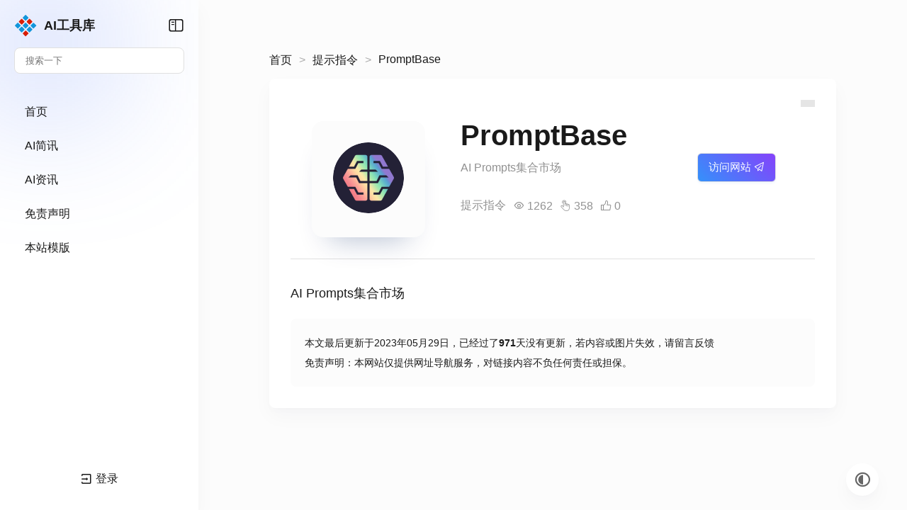

--- FILE ---
content_type: text/html; charset=UTF-8
request_url: https://ai.phpat.com/post/189
body_size: 8403
content:



<!doctype html>
<html lang="zh-CN">
<head>
    <meta charset="UTF-8">
    <meta name="viewport"
          content="width=device-width, user-scalable=no, initial-scale=1.0, maximum-scale=1.0, minimum-scale=1.0">
    <meta http-equiv="X-UA-Compatible" content="ie=edge">
    <meta name="keywords" content="AI工具库官网,AI工具库, AI工具库网站, AI工具库导航, AI工具库导航官网, AI工具导航, AI工具大全, AI网站大全, AI软件大全, AI工具集合, AI工具集合网, AI工具箱, AI工具箱导航, AI导航网站, 人工智能工具, AI资源大全, AI在线工具, 人工智能应用导航, AI工具合集, AI开发工具, AI技术导航"/>
    <meta name="description" content="AI Prompts集合市场"/>
    <meta name="generator" content="emlog pro"/>
    <title>PromptBase - AI工具库官网|为您汇聚最新的AI人工智能资源与工具</title>
    <link rel="alternate" type="application/rss+xml" title="RSS" href="https://ai.phpat.com/rss.php"/>
    <link rel="stylesheet"
          href="https://ai.phpat.com/content/templates/navigo/static/css/vs.min.css?v=13b442ec4436c769126172fbd49fba94">
    <link rel="stylesheet" href="https://ai.phpat.com/content/templates/navigo/static/font/iconfont.css?v=daabf15e9990dea9542b5b302357038a">
    <link rel="stylesheet" href="https://ai.phpat.com/content/templates/navigo/static/css/style.css?v=33c6471c0a0e42240e15389f0e0cf882">
    <link rel="stylesheet" href="https://ai.phpat.com/content/templates/navigo/static/css/responsive.css?v=e293420fe304da3808305e1a9beaa384">
    <script src="https://ai.phpat.com/content/templates/navigo/static/js/jquery-3.7.0.min.js?v=e6c2415c0ace414e5153670314ce99a9"></script>
    <script src="https://ai.phpat.com/content/templates/navigo/static/js/message.min.js?v=bb683301d4780ed5a48854fe27e18c27"></script>
    <script src="https://ai.phpat.com/content/templates/navigo/static/js/common-tpl.js?v=7899f7ddfc27a644ea797b41719a8277"></script>
    <style>
        /* 🌞 默认主题（浅色） */
:root {
    /* 基础色 */
    --color-bg: #fcfcfc;
    --color-bg-alt: #fff;
    --color-bg-hover: #fafafa;
    --color-bg-darken: #f4f4f5;
    --color-bg-linear: linear-gradient(45deg, #3491fa, #8542fb);
    --color-text: #1a1a1a;
    --color-text-muted: #666666;

    /* shadow */
    --light-shadow: rgba(27, 26, 49, 0.03) 0 12px 28px 0, rgba(27, 26, 49, 0.01) 0 5px 10px 0;
    --dark-shadow: 0 26px 40px -26px rgba(0, 36, 100, .3);

    /* 主色调 */
    --color-primary: #0425d8;
    --color-primary-hover: #005ecc;

    /* 辅助色 */
    --color-border: #e0e0e0;
    --color-divider: #dddddd;

    /* 卡片 */
    --color-card-bg: #f8f8f8;
    --color-card-border: #e6e6e6;
    --card-shadow: 0 1px 3px rgba(0, 0, 0, 0.05);

    /* 搜索框 */
    --color-input-bg: #ffffff;
    --color-input-border: #cccccc;
    --color-input-text: #222222;

    /* 链接 */
    --color-link: #007bff;
    --color-link-hover: #0056b3;
}

/* 🌚 暗黑主题 */
.dark {
    /* 基础色 */
    --color-bg: #242424;
    --color-bg-alt: #353535;
    --color-bg-hover: #2f2f2f;
    --color-bg-darken: #242424;
    --color-text: #ccc;
    --color-text-muted: #aaa;

    /* 辅助色 */
    --color-border: #666;
}

.dark img {
    filter: brightness(0.8);
}
            </style>
        <script>
        var BLOG_URL = 'https://ai.phpat.com/';
        var TEMPLATE_URL = 'https://ai.phpat.com/content/templates/navigo/';
        (function () {
            try {
                const saved = localStorage.getItem('theme');
                const prefersDark = window.matchMedia('(prefers-color-scheme: dark)').matches;
                const isDark = saved === 'dark' || (!saved && prefersDark);
                if (isDark) {
                    document.documentElement.classList.add('dark');
                }
            } catch (e) {
            }
        })();
    </script>
</head>
<body>
<!--[if lte IE 8]>
<div id="browsehappy">
    1您正在使用的浏览器版本过低，请<a href="https://browsehappy.com/" target="_blank">
    <strong>升级您的浏览器</strong></a>，获得最佳的浏览体验！
</div>
<![endif]-->
<div class="layout">
    
<div class="layout-sidebar flex flex-column light-shadow "
     id="sidebar">
    <div class="sidebar-gradient"></div>
    <div class="flex flex-center">
        <a href="https://ai.phpat.com/" class="logo">
            <img src="https://ai.phpat.com/content/uploadfile/202503/4b551742355331.svg" alt="logo">
            <span>AI工具库</span>
        </a>
        <i class="iconfont icon-dashboard cursor-pointer" id="open-menu"></i>
    </div>

    <form action="https://ai.phpat.com/index.php" method="get" class="sidebar-search">
        <label id="keyword">
            <input type="text" class="form-control" name="keyword" placeholder="搜索一下"
                   value=""
                   required>
        </label>
    </form>

    <ul class="menu flex-1" id="menu">
                    <li class="menu-item">
                                    <a href="https://ai.phpat.com/"  class="flex a">
                        <span>首页</span>
                    </a>
                

                
                
            </li>
                    <li class="menu-item">
                                    <a href="https://ai.phpat.com/post-465.html"  class="flex a">
                        <span>AI简讯</span>
                    </a>
                

                
                
            </li>
                    <li class="menu-item">
                                    <a href="https://ai.phpat.com/ai"  class="flex a">
                        <span>AI资讯</span>
                    </a>
                

                
                
            </li>
                    <li class="menu-item">
                                    <a href="https://ai.phpat.com/disclaimers.html"  class="flex a">
                        <span>免责声明</span>
                    </a>
                

                
                
            </li>
                    <li class="menu-item">
                                    <a href="https://www.emlog.net/template/detail/1156" target="_blank" class="flex a">
                        <span>本站模版</span>
                    </a>
                

                
                
            </li>
            </ul>

            <div class="login-area">
            <a class="open-modal a justify-center" data-target="login-modal">
                <i class="iconfont icon-login" style="margin-right: 5px;"></i>
                登录
            </a></div>
    </div>    <div class="layout-container">
        <div class="content">
            
<!--面包屑导航-->
    <nav class="breadcrumb hide-992">
        <ul>
            <li class="breadcrumb-item"><a href="https://ai.phpat.com/">首页</a></li>
            <li class='breadcrumb-item'><a href='https://ai.phpat.com/sort/10'>提示指令</a></li><li class='breadcrumb-item'>PromptBase</li>        </ul>
    </nav>
<!--面包屑导航-->
            <div class="echo-log">
                <div class="article">
                    <div class="card article-section">
                        
<style>
    .echo-link-info {
        padding: 30px;
        position: relative;
        border-bottom: 1px solid var(--color-border);
        margin-bottom: 30px;
    }

    .echo-link-info .cover-image .cover-box {
        width: 100%;
        border-radius: 10%;
        box-shadow: 0 26px 40px -24px rgba(0, 36, 100, .3);
        padding: 30px;
        background: var(--color-bg);
    }

    .echo-link-info .cover-image .cover-box img {
        width: 100px;
        border-radius: 50%;
        height: 100px;
        object-fit: cover;
    }

    .echo-link-info .right {
        flex: 1;
        padding-left: 50px;
    }

    .echo-link-info .right h2 {
        font-size: 2.5em;
        line-height: 1;
    }

    .echo-link-info .btn {
        font-size: 15px;
    }

    .echo-link-info .sort,
    .echo-link-info .info-item {
        margin-right: 10px;
        white-space: nowrap;
    }

    .excerpt {
        margin-top: 1em;
        margin-bottom: 1em;
        display: flex;
        align-items: center;
        flex-wrap: wrap;
        color: #929292;
    }

    .excerpt:last-of-type {
        margin-bottom: 0;
    }

    .excerpt .badge {
        margin-bottom: 5px;
    }

    @media screen and (max-width: 960px) {
        .echo-link-info .right {
            padding-left: 0;
            margin: 1em 0;
            text-align: center;
        }

        .echo-link-info .cover-image img {
            max-width: 100%;
            width: auto;
        }

        .echo-link-info .cover-image .cover-box {
            text-align: center;
            box-shadow: none;
            border: none;
            padding: 0;
        }

        .excerpt {
            display: block;
        }
    }
</style>

<div class="echo-link-info flex flex-column-992">
    <div class="cover-image">
        <div class="cover-box">
            <img src="https://ai.phpat.com/content/uploadfile/202305/promptbase-icon.png"
                 alt="PromptBase">
        </div>
    </div>
    <div class="right">
        <div class="flex flex-column-992">
            <div>
                <h2>PromptBase</h2>
                <div class="excerpt"><p>AI Prompts集合市场</p></div>
                <div class="excerpt"></div>
                <div class="excerpt">        <a href="https://ai.phpat.com/sort/10" class="sort">提示指令</a>
                                            <span class="info-item" title="浏览量"><i class="iconfont icon-view"></i> 1262</span>
                        <span class="info-item" title="点击量"><i
                                    class="iconfont icon-hits"></i> 358</span>
                        <span class="info-item" title="点赞量"><i class='iconfont icon-shejiao-dianzan cursor-pointer add-like' data-gid='189' data-target='#like-count-r7128' title='点赞量'></i> <span id='like-count-r7128' title='点赞量'>0</span></span>
                                    </div>
            </div>
            <div style="padding: 15px 25px;" class="flex flex-center justify-center">
                <a href="https://ai.phpat.com/?plugin=opz_nav&url=aHR0cHM6Ly9wcm9tcHRiYXNlLmNvbQ==" class="btn btn-primary btn-lg" target="_blank" rel="nofollow">访问网站
                    <i class="iconfont icon-zhiling"></i></a>
            </div>
        </div>
    </div>
    <div style="position: absolute;right: 0;top: 0;background: rgba(0, 0, 0, .1);padding: 5px 10px;font-size: 12px;"
         class="hide-992">
            </div>
</div>                        <div class="log-body" id="log-body">
                            
                                                        
                            <p>AI Prompts集合市场</p>

                            <div class="log-body-footer">
                                <p>本文最后更新于2023年05月29日，已经过了<strong>971</strong>天没有更新，若内容或图片失效，请留言反馈</p>
                                免责声明：本网站仅提供网址导航服务，对链接内容不负任何责任或担保。                            </div>
                        </div>

                        <div class="log-body">
                                                    </div>
                    </div>

                    
                                        
                                                        </div>
                <div class="side-bar">
        <div class="widget widget-newlog">
        <h3 class="h2">最新收录</h3>
        
            <section class="nav-list-card"><div class="row">
                <div class="nav-item col-4">
                    <a href='https://ai.phpat.com/post-481.html' title='DeepSeek'  class="link" data-tippy-content="性能对标 OpenAI o1 正式版">
                        <div class="icon">
                            <img class='fit-cover lazyload' src='https://ai.phpat.com/content/templates/navigo/static/images/bar.svg' data-src='https://ai.phpat.com/../content/uploadfile/202502/979a1739776056.jpg'
                                 alt='DeepSeek'>
                        </div>
                        <div class='info'>
                            <h3 class="text-ellipsis">DeepSeek</h3>
                            <p class='text-ellipsis'>性能对标 OpenAI o1 正式版</p>
                                                            <p class='text-ellipsis'>
                                    <i class='iconfont icon-view' title="浏览量"></i>
                                    <span style="margin-right: 10px;" title="浏览量">1703</span>
                                    <i class='iconfont icon-hits' title="点击量"></i>
                                    <span style="margin-right: 10px;" title="点击量">351</span>
                                    <i class='iconfont icon-shejiao-dianzan cursor-pointer add-like' data-gid='481' data-target='#like-count-r160' title='点赞量'></i> <span id='like-count-r160' title='点赞量'>2</span>                                </p>
                                                        <div class='tags text-ellipsis'><span data-href='https://ai.phpat.com/tag/deepseek' class='js-link-monitor badge mini'>deepseek</span></div>
                        </div>
                        <i class="iconfont icon-right-btn direct-btn js-link-monitor"
                           data-href="https://ai.phpat.com/?plugin=opz_nav&url=aHR0cHM6Ly93d3cuZGVlcHNlZWsuY29t" data-tippy-content="直达"
                           data-tippy-placement="right"></i>
                    </a>
                </div>
                
                <div class="nav-item col-4">
                    <a href='https://ai.phpat.com/post-392.html' title='Suno'  class="link" data-tippy-content="迷人音乐带入生活">
                        <div class="icon">
                            <img class='fit-cover lazyload' src='https://ai.phpat.com/content/templates/navigo/static/images/bar.svg' data-src='https://ai.phpat.com/../content/uploadfile/202601/fb5b1768479232.png'
                                 alt='Suno'>
                        </div>
                        <div class='info'>
                            <h3 class="text-ellipsis">Suno</h3>
                            <p class='text-ellipsis'>迷人音乐带入生活</p>
                                                            <p class='text-ellipsis'>
                                    <i class='iconfont icon-view' title="浏览量"></i>
                                    <span style="margin-right: 10px;" title="浏览量">1002</span>
                                    <i class='iconfont icon-hits' title="点击量"></i>
                                    <span style="margin-right: 10px;" title="点击量">4</span>
                                    <i class='iconfont icon-shejiao-dianzan cursor-pointer add-like' data-gid='392' data-target='#like-count-r1378' title='点赞量'></i> <span id='like-count-r1378' title='点赞量'>0</span>                                </p>
                                                        <div class='tags text-ellipsis'></div>
                        </div>
                        <i class="iconfont icon-right-btn direct-btn js-link-monitor"
                           data-href="https://ai.phpat.com/?plugin=opz_nav&url=aHR0cHM6Ly9zdW5vLmNvbS9pbnZpdGUvQGRyaXZpbmdlbGVjdHJvbmljODUy" data-tippy-content="直达"
                           data-tippy-placement="right"></i>
                    </a>
                </div>
                
                <div class="nav-item col-4">
                    <a href='https://ai.phpat.com/post-150.html' title='ChatGPT'  class="link" data-tippy-content="OpenAI旗下AI对话工具">
                        <div class="icon">
                            <img class='fit-cover lazyload' src='https://ai.phpat.com/content/templates/navigo/static/images/bar.svg' data-src='https://ai.phpat.com/../content/uploadfile/202305/chatgpt-icon.png'
                                 alt='ChatGPT'>
                        </div>
                        <div class='info'>
                            <h3 class="text-ellipsis">ChatGPT</h3>
                            <p class='text-ellipsis'>OpenAI旗下AI对话工具</p>
                                                            <p class='text-ellipsis'>
                                    <i class='iconfont icon-view' title="浏览量"></i>
                                    <span style="margin-right: 10px;" title="浏览量">2248</span>
                                    <i class='iconfont icon-hits' title="点击量"></i>
                                    <span style="margin-right: 10px;" title="点击量">790</span>
                                    <i class='iconfont icon-shejiao-dianzan cursor-pointer add-like' data-gid='150' data-target='#like-count-r4669' title='点赞量'></i> <span id='like-count-r4669' title='点赞量'>1</span>                                </p>
                                                        <div class='tags text-ellipsis'><span data-href='https://ai.phpat.com/tag/chat' class='js-link-monitor badge mini'>chat</span><span data-href='https://ai.phpat.com/tag/openai' class='js-link-monitor badge mini'>openai</span><span data-href='https://ai.phpat.com/tag/AI助手' class='js-link-monitor badge mini'>AI助手</span><span data-href='https://ai.phpat.com/tag/gpt' class='js-link-monitor badge mini'>gpt</span><span data-href='https://ai.phpat.com/tag/text' class='js-link-monitor badge mini'>text</span><span data-href='https://ai.phpat.com/tag/聊天' class='js-link-monitor badge mini'>聊天</span></div>
                        </div>
                        <i class="iconfont icon-right-btn direct-btn js-link-monitor"
                           data-href="https://ai.phpat.com/?plugin=opz_nav&url=aHR0cHM6Ly9jaGF0Lm9wZW5haS5jb20=" data-tippy-content="直达"
                           data-tippy-placement="right"></i>
                    </a>
                </div>
                
                <div class="nav-item col-4">
                    <a href='https://ai.phpat.com/post-1152.html' title='HuggingFace'  class="link" data-tippy-content="AI模型开发社区">
                        <div class="icon">
                            <img class='fit-cover lazyload' src='https://ai.phpat.com/content/templates/navigo/static/images/bar.svg' data-src='https://ai.phpat.com/../content/uploadfile/20250905/huggingface-icon.png'
                                 alt='HuggingFace'>
                        </div>
                        <div class='info'>
                            <h3 class="text-ellipsis">HuggingFace</h3>
                            <p class='text-ellipsis'>AI模型开发社区</p>
                                                            <p class='text-ellipsis'>
                                    <i class='iconfont icon-view' title="浏览量"></i>
                                    <span style="margin-right: 10px;" title="浏览量">264</span>
                                    <i class='iconfont icon-hits' title="点击量"></i>
                                    <span style="margin-right: 10px;" title="点击量">0</span>
                                    <i class='iconfont icon-shejiao-dianzan cursor-pointer add-like' data-gid='1152' data-target='#like-count-r1599' title='点赞量'></i> <span id='like-count-r1599' title='点赞量'>0</span>                                </p>
                                                        <div class='tags text-ellipsis'></div>
                        </div>
                        <i class="iconfont icon-right-btn direct-btn js-link-monitor"
                           data-href="https://ai.phpat.com/?plugin=opz_nav&url=aHR0cHM6Ly9odWdnaW5nZmFjZS5jbw==" data-tippy-content="直达"
                           data-tippy-placement="right"></i>
                    </a>
                </div>
                
                <div class="nav-item col-4">
                    <a href='https://ai.phpat.com/post-1151.html' title='AutoGPT'  class="link" data-tippy-content="爆火的实现GPT-4完全自主的实验性开源项目，GitHub超10万星">
                        <div class="icon">
                            <img class='fit-cover lazyload' src='https://ai.phpat.com/content/templates/navigo/static/images/bar.svg' data-src='https://ai.phpat.com/../content/uploadfile/20250905/AutoGPT-logo.png'
                                 alt='AutoGPT'>
                        </div>
                        <div class='info'>
                            <h3 class="text-ellipsis">AutoGPT</h3>
                            <p class='text-ellipsis'>爆火的实现GPT-4完全自主的实验性开源项目，GitHub超10万星</p>
                                                            <p class='text-ellipsis'>
                                    <i class='iconfont icon-view' title="浏览量"></i>
                                    <span style="margin-right: 10px;" title="浏览量">383</span>
                                    <i class='iconfont icon-hits' title="点击量"></i>
                                    <span style="margin-right: 10px;" title="点击量">116</span>
                                    <i class='iconfont icon-shejiao-dianzan cursor-pointer add-like' data-gid='1151' data-target='#like-count-r5607' title='点赞量'></i> <span id='like-count-r5607' title='点赞量'>0</span>                                </p>
                                                        <div class='tags text-ellipsis'></div>
                        </div>
                        <i class="iconfont icon-right-btn direct-btn js-link-monitor"
                           data-href="https://ai.phpat.com/?plugin=opz_nav&url=aHR0cHM6Ly9hZ3B0LmNvLw==" data-tippy-content="直达"
                           data-tippy-placement="right"></i>
                    </a>
                </div>
                </div></section>        
    </div>
    <div class="widget widget-hot">
        <h3 class="h2">热门网站</h3>


                    <section class="nav-list-card"><div class="row">
                <div class="nav-item col-4">
                    <a href='https://ai.phpat.com/post-549.html' title='即梦AI'  class="link" data-tippy-content="抖音旗下免费AI绘画和视频生成工具">
                        <div class="icon">
                            <img class='fit-cover lazyload' src='https://ai.phpat.com/content/templates/navigo/static/images/bar.svg' data-src='https://ai.phpat.com/../content/uploadfile/20250220/1740032919075_10RJwvR9.png'
                                 alt='即梦AI'>
                        </div>
                        <div class='info'>
                            <h3 class="text-ellipsis">即梦AI</h3>
                            <p class='text-ellipsis'>抖音旗下免费AI绘画和视频生成工具</p>
                                                            <p class='text-ellipsis'>
                                    <i class='iconfont icon-view' title="浏览量"></i>
                                    <span style="margin-right: 10px;" title="浏览量">2351</span>
                                    <i class='iconfont icon-hits' title="点击量"></i>
                                    <span style="margin-right: 10px;" title="点击量">162</span>
                                    <i class='iconfont icon-shejiao-dianzan cursor-pointer add-like' data-gid='549' data-target='#like-count-r5766' title='点赞量'></i> <span id='like-count-r5766' title='点赞量'>0</span>                                </p>
                                                        <div class='tags text-ellipsis'></div>
                        </div>
                        <i class="iconfont icon-right-btn direct-btn js-link-monitor"
                           data-href="https://ai.phpat.com/?plugin=opz_nav&url=aHR0cHM6Ly9qaW1lbmcuamlhbnlpbmcuY29tLw==" data-tippy-content="直达"
                           data-tippy-placement="right"></i>
                    </a>
                </div>
                
                <div class="nav-item col-4">
                    <a href='https://ai.phpat.com/post-150.html' title='ChatGPT'  class="link" data-tippy-content="OpenAI旗下AI对话工具">
                        <div class="icon">
                            <img class='fit-cover lazyload' src='https://ai.phpat.com/content/templates/navigo/static/images/bar.svg' data-src='https://ai.phpat.com/../content/uploadfile/202305/chatgpt-icon.png'
                                 alt='ChatGPT'>
                        </div>
                        <div class='info'>
                            <h3 class="text-ellipsis">ChatGPT</h3>
                            <p class='text-ellipsis'>OpenAI旗下AI对话工具</p>
                                                            <p class='text-ellipsis'>
                                    <i class='iconfont icon-view' title="浏览量"></i>
                                    <span style="margin-right: 10px;" title="浏览量">2248</span>
                                    <i class='iconfont icon-hits' title="点击量"></i>
                                    <span style="margin-right: 10px;" title="点击量">790</span>
                                    <i class='iconfont icon-shejiao-dianzan cursor-pointer add-like' data-gid='150' data-target='#like-count-r5084' title='点赞量'></i> <span id='like-count-r5084' title='点赞量'>1</span>                                </p>
                                                        <div class='tags text-ellipsis'><span data-href='https://ai.phpat.com/tag/chat' class='js-link-monitor badge mini'>chat</span><span data-href='https://ai.phpat.com/tag/openai' class='js-link-monitor badge mini'>openai</span><span data-href='https://ai.phpat.com/tag/AI助手' class='js-link-monitor badge mini'>AI助手</span><span data-href='https://ai.phpat.com/tag/gpt' class='js-link-monitor badge mini'>gpt</span><span data-href='https://ai.phpat.com/tag/text' class='js-link-monitor badge mini'>text</span><span data-href='https://ai.phpat.com/tag/聊天' class='js-link-monitor badge mini'>聊天</span></div>
                        </div>
                        <i class="iconfont icon-right-btn direct-btn js-link-monitor"
                           data-href="https://ai.phpat.com/?plugin=opz_nav&url=aHR0cHM6Ly9jaGF0Lm9wZW5haS5jb20=" data-tippy-content="直达"
                           data-tippy-placement="right"></i>
                    </a>
                </div>
                
                <div class="nav-item col-4">
                    <a href='https://ai.phpat.com/post-435.html' title='LiblibAI'  class="link" data-tippy-content="AI绘画原创模型网站">
                        <div class="icon">
                            <img class='fit-cover lazyload' src='https://ai.phpat.com/content/templates/navigo/static/images/bar.svg' data-src='https://ai.phpat.com/../content/uploadfile/20231213/1702450701396_LGUsPoi5.png'
                                 alt='LiblibAI'>
                        </div>
                        <div class='info'>
                            <h3 class="text-ellipsis">LiblibAI</h3>
                            <p class='text-ellipsis'>AI绘画原创模型网站</p>
                                                            <p class='text-ellipsis'>
                                    <i class='iconfont icon-view' title="浏览量"></i>
                                    <span style="margin-right: 10px;" title="浏览量">2232</span>
                                    <i class='iconfont icon-hits' title="点击量"></i>
                                    <span style="margin-right: 10px;" title="点击量">490</span>
                                    <i class='iconfont icon-shejiao-dianzan cursor-pointer add-like' data-gid='435' data-target='#like-count-r7175' title='点赞量'></i> <span id='like-count-r7175' title='点赞量'>0</span>                                </p>
                                                        <div class='tags text-ellipsis'></div>
                        </div>
                        <i class="iconfont icon-right-btn direct-btn js-link-monitor"
                           data-href="https://ai.phpat.com/?plugin=opz_nav&url=aHR0cHM6Ly93d3cubGlibGliLmFpLw==" data-tippy-content="直达"
                           data-tippy-placement="right"></i>
                    </a>
                </div>
                
                <div class="nav-item col-4">
                    <a href='https://ai.phpat.com/post-154.html' title='Claude'  class="link" data-tippy-content="Anthropic推出的类ChatGPT生成式对话机器人">
                        <div class="icon">
                            <img class='fit-cover lazyload' src='https://ai.phpat.com/content/templates/navigo/static/images/bar.svg' data-src='https://ai.phpat.com/../content/uploadfile/202305/anthropic-icon.png'
                                 alt='Claude'>
                        </div>
                        <div class='info'>
                            <h3 class="text-ellipsis">Claude</h3>
                            <p class='text-ellipsis'>Anthropic推出的类ChatGPT生成式对话机器人</p>
                                                            <p class='text-ellipsis'>
                                    <i class='iconfont icon-view' title="浏览量"></i>
                                    <span style="margin-right: 10px;" title="浏览量">2158</span>
                                    <i class='iconfont icon-hits' title="点击量"></i>
                                    <span style="margin-right: 10px;" title="点击量">789</span>
                                    <i class='iconfont icon-shejiao-dianzan cursor-pointer add-like' data-gid='154' data-target='#like-count-r7265' title='点赞量'></i> <span id='like-count-r7265' title='点赞量'>0</span>                                </p>
                                                        <div class='tags text-ellipsis'><span data-href='https://ai.phpat.com/tag/ai 语言' class='js-link-monitor badge mini'>ai 语言</span></div>
                        </div>
                        <i class="iconfont icon-right-btn direct-btn js-link-monitor"
                           data-href="https://ai.phpat.com/?plugin=opz_nav&url=aHR0cHM6Ly9jbGF1ZGUuYWk=" data-tippy-content="直达"
                           data-tippy-placement="right"></i>
                    </a>
                </div>
                
                <div class="nav-item col-4">
                    <a href='https://ai.phpat.com/post-345.html' title='Taskade'  class="link" data-tippy-content="高颜值AI大纲和思维导图生成">
                        <div class="icon">
                            <img class='fit-cover lazyload' src='https://ai.phpat.com/content/templates/navigo/static/images/bar.svg' data-src='https://ai.phpat.com/../content/uploadfile/202305/taskade-icon.png'
                                 alt='Taskade'>
                        </div>
                        <div class='info'>
                            <h3 class="text-ellipsis">Taskade</h3>
                            <p class='text-ellipsis'>高颜值AI大纲和思维导图生成</p>
                                                            <p class='text-ellipsis'>
                                    <i class='iconfont icon-view' title="浏览量"></i>
                                    <span style="margin-right: 10px;" title="浏览量">2098</span>
                                    <i class='iconfont icon-hits' title="点击量"></i>
                                    <span style="margin-right: 10px;" title="点击量">382</span>
                                    <i class='iconfont icon-shejiao-dianzan cursor-pointer add-like' data-gid='345' data-target='#like-count-r1080' title='点赞量'></i> <span id='like-count-r1080' title='点赞量'>0</span>                                </p>
                                                        <div class='tags text-ellipsis'></div>
                        </div>
                        <i class="iconfont icon-right-btn direct-btn js-link-monitor"
                           data-href="https://ai.phpat.com/?plugin=opz_nav&url=aHR0cHM6Ly93d3cudGFza2FkZS5jb20=" data-tippy-content="直达"
                           data-tippy-placement="right"></i>
                    </a>
                </div>
                
                <div class="nav-item col-4">
                    <a href='https://ai.phpat.com/post-169.html' title='CheckforAI'  class="link" data-tippy-content="免费在线检测AI内容">
                        <div class="icon">
                            <img class='fit-cover lazyload' src='https://ai.phpat.com/content/templates/navigo/static/images/bar.svg' data-src='https://ai.phpat.com/../content/uploadfile/202305/checkforai-icon.png'
                                 alt='CheckforAI'>
                        </div>
                        <div class='info'>
                            <h3 class="text-ellipsis">CheckforAI</h3>
                            <p class='text-ellipsis'>免费在线检测AI内容</p>
                                                            <p class='text-ellipsis'>
                                    <i class='iconfont icon-view' title="浏览量"></i>
                                    <span style="margin-right: 10px;" title="浏览量">2087</span>
                                    <i class='iconfont icon-hits' title="点击量"></i>
                                    <span style="margin-right: 10px;" title="点击量">789</span>
                                    <i class='iconfont icon-shejiao-dianzan cursor-pointer add-like' data-gid='169' data-target='#like-count-r4738' title='点赞量'></i> <span id='like-count-r4738' title='点赞量'>0</span>                                </p>
                                                        <div class='tags text-ellipsis'></div>
                        </div>
                        <i class="iconfont icon-right-btn direct-btn js-link-monitor"
                           data-href="https://ai.phpat.com/?plugin=opz_nav&url=aHR0cHM6Ly9jaGVja2ZvcmFpLmNvbQ==" data-tippy-content="直达"
                           data-tippy-placement="right"></i>
                    </a>
                </div>
                
                <div class="nav-item col-4">
                    <a href='https://ai.phpat.com/post-373.html' title='TTS Online海豚Ai'  class="link" data-tippy-content="免费的文本转语音工具">
                        <div class="icon">
                            <img class='fit-cover lazyload' src='https://ai.phpat.com/content/templates/navigo/static/images/bar.svg' data-src='https://ai.phpat.com/../content/uploadfile/202408/81b61724290660.jpg'
                                 alt='TTS Online海豚Ai'>
                        </div>
                        <div class='info'>
                            <h3 class="text-ellipsis">TTS Online海豚Ai</h3>
                            <p class='text-ellipsis'>免费的文本转语音工具</p>
                                                            <p class='text-ellipsis'>
                                    <i class='iconfont icon-view' title="浏览量"></i>
                                    <span style="margin-right: 10px;" title="浏览量">2068</span>
                                    <i class='iconfont icon-hits' title="点击量"></i>
                                    <span style="margin-right: 10px;" title="点击量">504</span>
                                    <i class='iconfont icon-shejiao-dianzan cursor-pointer add-like' data-gid='373' data-target='#like-count-r6822' title='点赞量'></i> <span id='like-count-r6822' title='点赞量'>0</span>                                </p>
                                                        <div class='tags text-ellipsis'><span data-href='https://ai.phpat.com/tag/免费' class='js-link-monitor badge mini'>免费</span><span data-href='https://ai.phpat.com/tag/tts' class='js-link-monitor badge mini'>tts</span><span data-href='https://ai.phpat.com/tag/海豚' class='js-link-monitor badge mini'>海豚</span><span data-href='https://ai.phpat.com/tag/语音' class='js-link-monitor badge mini'>语音</span><span data-href='https://ai.phpat.com/tag/合成' class='js-link-monitor badge mini'>合成</span></div>
                        </div>
                        <i class="iconfont icon-right-btn direct-btn js-link-monitor"
                           data-href="https://ai.phpat.com/?plugin=opz_nav&url=aHR0cHM6Ly93d3cudHRzb24uY24vP3NvdXJjZT13dG5rN00=" data-tippy-content="直达"
                           data-tippy-placement="right"></i>
                    </a>
                </div>
                
                <div class="nav-item col-4">
                    <a href='https://ai.phpat.com/post-152.html' title='文心一言'  class="link" data-tippy-content="百度推出的基于文心大模型的AI对话互动工具">
                        <div class="icon">
                            <img class='fit-cover lazyload' src='https://ai.phpat.com/content/templates/navigo/static/images/bar.svg' data-src='https://ai.phpat.com/../content/uploadfile/202305/baidu-yiyan-icon.png'
                                 alt='文心一言'>
                        </div>
                        <div class='info'>
                            <h3 class="text-ellipsis">文心一言</h3>
                            <p class='text-ellipsis'>百度推出的基于文心大模型的AI对话互动工具</p>
                                                            <p class='text-ellipsis'>
                                    <i class='iconfont icon-view' title="浏览量"></i>
                                    <span style="margin-right: 10px;" title="浏览量">2064</span>
                                    <i class='iconfont icon-hits' title="点击量"></i>
                                    <span style="margin-right: 10px;" title="点击量">564</span>
                                    <i class='iconfont icon-shejiao-dianzan cursor-pointer add-like' data-gid='152' data-target='#like-count-r5660' title='点赞量'></i> <span id='like-count-r5660' title='点赞量'>0</span>                                </p>
                                                        <div class='tags text-ellipsis'></div>
                        </div>
                        <i class="iconfont icon-right-btn direct-btn js-link-monitor"
                           data-href="https://ai.phpat.com/?plugin=opz_nav&url=aHR0cHM6Ly95aXlhbi5iYWlkdS5jb20=" data-tippy-content="直达"
                           data-tippy-placement="right"></i>
                    </a>
                </div>
                
                <div class="nav-item col-4">
                    <a href='https://ai.phpat.com/post-480.html' title='硅基流动'  class="link" data-tippy-content="加速AGI普惠人类">
                        <div class="icon">
                            <img class='fit-cover lazyload' src='https://ai.phpat.com/content/templates/navigo/static/images/bar.svg' data-src='https://ai.phpat.com/../content/uploadfile/202502/f6931739775459.svg'
                                 alt='硅基流动'>
                        </div>
                        <div class='info'>
                            <h3 class="text-ellipsis">硅基流动</h3>
                            <p class='text-ellipsis'>加速AGI普惠人类</p>
                                                            <p class='text-ellipsis'>
                                    <i class='iconfont icon-view' title="浏览量"></i>
                                    <span style="margin-right: 10px;" title="浏览量">2039</span>
                                    <i class='iconfont icon-hits' title="点击量"></i>
                                    <span style="margin-right: 10px;" title="点击量">312</span>
                                    <i class='iconfont icon-shejiao-dianzan cursor-pointer add-like' data-gid='480' data-target='#like-count-r9474' title='点赞量'></i> <span id='like-count-r9474' title='点赞量'>0</span>                                </p>
                                                        <div class='tags text-ellipsis'><span data-href='https://ai.phpat.com/tag/硅基流动' class='js-link-monitor badge mini'>硅基流动</span><span data-href='https://ai.phpat.com/tag/硅基' class='js-link-monitor badge mini'>硅基</span><span data-href='https://ai.phpat.com/tag/flow' class='js-link-monitor badge mini'>flow</span><span data-href='https://ai.phpat.com/tag/siliconflow' class='js-link-monitor badge mini'>siliconflow</span><span data-href='https://ai.phpat.com/tag/开发框架' class='js-link-monitor badge mini'>开发框架</span></div>
                        </div>
                        <i class="iconfont icon-right-btn direct-btn js-link-monitor"
                           data-href="https://ai.phpat.com/?plugin=opz_nav&url=aHR0cHM6Ly9jbG91ZC5zaWxpY29uZmxvdy5jbi9pL1VDNVQ3aVZq" data-tippy-content="直达"
                           data-tippy-placement="right"></i>
                    </a>
                </div>
                
                <div class="nav-item col-4">
                    <a href='https://ai.phpat.com/post-230.html' title='Midjourney'  class="link" data-tippy-content="AI图像和插画生成工具">
                        <div class="icon">
                            <img class='fit-cover lazyload' src='https://ai.phpat.com/content/templates/navigo/static/images/bar.svg' data-src='https://ai.phpat.com/../content/uploadfile/202305/midjourney-icon.png'
                                 alt='Midjourney'>
                        </div>
                        <div class='info'>
                            <h3 class="text-ellipsis">Midjourney</h3>
                            <p class='text-ellipsis'>AI图像和插画生成工具</p>
                                                            <p class='text-ellipsis'>
                                    <i class='iconfont icon-view' title="浏览量"></i>
                                    <span style="margin-right: 10px;" title="浏览量">2025</span>
                                    <i class='iconfont icon-hits' title="点击量"></i>
                                    <span style="margin-right: 10px;" title="点击量">645</span>
                                    <i class='iconfont icon-shejiao-dianzan cursor-pointer add-like' data-gid='230' data-target='#like-count-r4874' title='点赞量'></i> <span id='like-count-r4874' title='点赞量'>0</span>                                </p>
                                                        <div class='tags text-ellipsis'></div>
                        </div>
                        <i class="iconfont icon-right-btn direct-btn js-link-monitor"
                           data-href="https://ai.phpat.com/?plugin=opz_nav&url=aHR0cHM6Ly9taWRqb3VybmV5LmNvbQ==" data-tippy-content="直达"
                           data-tippy-placement="right"></i>
                    </a>
                </div>
                </div></section>        
    </div>

    <div class="widget widget-sorts widget-common">
        <h3 class="h2">分类</h3>
        <div class="card">
            <div class="card-body">
                <ul id="blogsort">
                                            <li class="">
                            <a href="https://ai.phpat.com/agent">
                                <span class="sort-name">智能体</span>
                                <span class="count">(16)</span>
                            </a>
                        </li>
                                                                    <li class="">
                            <a href="https://ai.phpat.com/hot">
                                <span class="sort-name">热门工具</span>
                                <span class="count">(13)</span>
                            </a>
                        </li>
                                                                    <li class="">
                            <a href="https://ai.phpat.com/sort/7">
                                <span class="sort-name">对话聊天</span>
                                <span class="count">(70)</span>
                            </a>
                        </li>
                                                                    <li class="">
                            <a href="https://ai.phpat.com/sort/2">
                                <span class="sort-name">图像工具</span>
                                <span class="count">(232)</span>
                            </a>
                        </li>
                                                                    <li class="">
                            <a href="https://ai.phpat.com/sort/5">
                                <span class="sort-name">设计工具</span>
                                <span class="count">(73)</span>
                            </a>
                        </li>
                                                                    <li class="">
                            <a href="https://ai.phpat.com/sort/3">
                                <span class="sort-name">音频工具</span>
                                <span class="count">(70)</span>
                            </a>
                        </li>
                                                                    <li class="">
                            <a href="https://ai.phpat.com/sort/4">
                                <span class="sort-name">视频工具</span>
                                <span class="count">(116)</span>
                            </a>
                        </li>
                                                                    <li class="">
                            <a href="https://ai.phpat.com/sort/1">
                                <span class="sort-name">写作工具</span>
                                <span class="count">(125)</span>
                            </a>
                        </li>
                                                                    <li class="">
                            <a href="https://ai.phpat.com/sort/8">
                                <span class="sort-name">办公工具</span>
                                <span class="count">(178)</span>
                            </a>
                        </li>
                                                                    <li class="">
                            <a href="https://ai.phpat.com/sort/6">
                                <span class="sort-name">编程工具</span>
                                <span class="count">(69)</span>
                            </a>
                        </li>
                                                                    <li class="">
                            <a href="https://ai.phpat.com/sort/9">
                                <span class="sort-name">内容检测</span>
                                <span class="count">(14)</span>
                            </a>
                        </li>
                                                                    <li class="active">
                            <a href="https://ai.phpat.com/sort/10">
                                <span class="sort-name">提示指令</span>
                                <span class="count">(14)</span>
                            </a>
                        </li>
                                                                    <li class="">
                            <a href="https://ai.phpat.com/sort/11">
                                <span class="sort-name">学习网站</span>
                                <span class="count">(13)</span>
                            </a>
                        </li>
                                                                    <li class="">
                            <a href="https://ai.phpat.com/sort/12">
                                <span class="sort-name">开发框架</span>
                                <span class="count">(17)</span>
                            </a>
                        </li>
                                                                    <li class="">
                            <a href="https://ai.phpat.com/sort/13">
                                <span class="sort-name">训练模型</span>
                                <span class="count">(50)</span>
                            </a>
                        </li>
                                                                    <li class="">
                            <a href="https://ai.phpat.com/bio">
                                <span class="sort-name">生物科技</span>
                                <span class="count">(2)</span>
                            </a>
                        </li>
                                                                    <li class="">
                            <a href="https://ai.phpat.com/sort/15">
                                <span class="sort-name">科研机构</span>
                                <span class="count">(4)</span>
                            </a>
                        </li>
                                                            </ul>
            </div>
        </div>
    </div>
    <div class="widget">
        <h3 class="h2">标签</h3>
        <div class="card widget-inner">
            <div class="card-body">
                                    <a href="https://ai.phpat.com/tag/%E5%86%99%E4%BD%9C" title="2 篇文章"
                       class="badge">写作                        (2)</a>
                                    <a href="https://ai.phpat.com/tag/%E5%AF%B9%E8%AF%9D" title="2 篇文章"
                       class="badge">对话                        (2)</a>
                                    <a href="https://ai.phpat.com/tag/%E5%BA%94%E4%BA%8B" title="2 篇文章"
                       class="badge">应事                        (2)</a>
                                    <a href="https://ai.phpat.com/tag/%E6%B5%B7%E8%9E%BA" title="2 篇文章"
                       class="badge">海螺                        (2)</a>
                                    <a href="https://ai.phpat.com/tag/3D" title="2 篇文章"
                       class="badge">3D                        (2)</a>
                                    <a href="https://ai.phpat.com/tag/deepseek" title="2 篇文章"
                       class="badge">deepseek                        (2)</a>
                                    <a href="https://ai.phpat.com/tag/%E5%88%9B%E6%84%8F" title="1 篇文章"
                       class="badge">创意                        (1)</a>
                                    <a href="https://ai.phpat.com/tag/%E5%8C%BB%E5%AD%A6%E5%BD%B1%E5%83%8FAI" title="1 篇文章"
                       class="badge">医学影像AI                        (1)</a>
                                    <a href="https://ai.phpat.com/tag/%E5%8C%BB%E7%96%97AI%E6%A8%A1%E5%9E%8B" title="1 篇文章"
                       class="badge">医疗AI模型                        (1)</a>
                                    <a href="https://ai.phpat.com/tag/%E5%90%88%E6%88%90" title="1 篇文章"
                       class="badge">合成                        (1)</a>
                                    <a href="https://ai.phpat.com/tag/%E5%B7%A5%E4%BD%9C%E5%AE%A4" title="1 篇文章"
                       class="badge">工作室                        (1)</a>
                                    <a href="https://ai.phpat.com/tag/%E5%BA%A6%E5%8A%A0" title="1 篇文章"
                       class="badge">度加                        (1)</a>
                                    <a href="https://ai.phpat.com/tag/%E5%BC%80%E5%8F%91%E6%A1%86%E6%9E%B6" title="1 篇文章"
                       class="badge">开发框架                        (1)</a>
                                    <a href="https://ai.phpat.com/tag/%E6%89%A3%E5%AD%90" title="1 篇文章"
                       class="badge">扣子                        (1)</a>
                                    <a href="https://ai.phpat.com/tag/%E6%8A%95%E8%B5%84" title="1 篇文章"
                       class="badge">投资                        (1)</a>
                                    <a href="https://ai.phpat.com/tag/%E6%90%9C%E7%B4%A2" title="1 篇文章"
                       class="badge">搜索                        (1)</a>
                                    <a href="https://ai.phpat.com/tag/%E6%97%A0%E4%BB%A3%E7%A0%81" title="1 篇文章"
                       class="badge">无代码                        (1)</a>
                                    <a href="https://ai.phpat.com/tag/%E6%B5%B7%E8%B1%9A" title="1 篇文章"
                       class="badge">海豚                        (1)</a>
                                    <a href="https://ai.phpat.com/tag/%E7%81%B5%E6%84%9F" title="1 篇文章"
                       class="badge">灵感                        (1)</a>
                                    <a href="https://ai.phpat.com/tag/%E7%93%9C%E7%9A%AE" title="1 篇文章"
                       class="badge">瓜皮                        (1)</a>
                                    <a href="https://ai.phpat.com/tag/%E7%99%BE%E5%BA%A6" title="1 篇文章"
                       class="badge">百度                        (1)</a>
                                    <a href="https://ai.phpat.com/tag/%E7%9F%A5%E8%AF%86%E5%BA%93" title="1 篇文章"
                       class="badge">知识库                        (1)</a>
                                    <a href="https://ai.phpat.com/tag/%E7%A1%85%E5%9F%BA" title="1 篇文章"
                       class="badge">硅基                        (1)</a>
                                    <a href="https://ai.phpat.com/tag/%E7%A1%85%E5%9F%BA%E6%B5%81%E5%8A%A8" title="1 篇文章"
                       class="badge">硅基流动                        (1)</a>
                                    <a href="https://ai.phpat.com/tag/%E7%A7%98%E5%A1%94" title="1 篇文章"
                       class="badge">秘塔                        (1)</a>
                                    <a href="https://ai.phpat.com/tag/%E7%BB%98%E7%94%BB" title="1 篇文章"
                       class="badge">绘画                        (1)</a>
                                    <a href="https://ai.phpat.com/tag/%E8%A7%86%E9%A2%91" title="1 篇文章"
                       class="badge">视频                        (1)</a>
                                    <a href="https://ai.phpat.com/tag/%E8%AF%AD%E9%9F%B3" title="1 篇文章"
                       class="badge">语音                        (1)</a>
                                    <a href="https://ai.phpat.com/tag/%E8%BE%BE%E5%8C%BB%E6%99%BA%E5%BD%B1" title="1 篇文章"
                       class="badge">达医智影                        (1)</a>
                                    <a href="https://ai.phpat.com/tag/%E9%80%9A%E7%94%A8" title="1 篇文章"
                       class="badge">通用                        (1)</a>
                            </div>
        </div>
    </div>
</div>            </div>

        </div>
    </div>
</div>



<!--网站小工具-->
<div class="site-tools">
    <a class="item gotoup js-toggle-theme" title="切换暗黑模式" style="display: block">
        <i class="iconfont icon-change-theme"></i>
    </a>
    <a class="item active gotoup" id="gotoup" title="回到顶部">
        <i class="iconfont icon-up2"></i>
    </a>
</div>
<!--网站小工具 ／-->

<div class="modal" id="login-modal">
    <div class="modal-mask" data-closeable="false">
        <div class="modal-inner">
            <div class="card">
                <div class="card-header">
                    <span>登录</span>
                    <i class="iconfont icon-close"></i>
                </div>
                <div class="card-body">
                    <div class="login-form">
                        <div class="logo">
                            <a href="https://ai.phpat.com/" style="display: inline-block;">
                                <img src="https://ai.phpat.com/content/uploadfile/202503/4b551742355331.svg" alt="logo">
                                <span>AI工具库</span>
                            </a>
                        </div>
                        <form method="post" class="form" action="https://ai.phpat.com/admin/account.php?action=dosignin&s="
                              id="login-form">
                            <input type="hidden" name="resp" value="json">
                            <div class="form-group">
                                <label for="user">用户名/邮箱</label>
                                <input type="text" class="form-control" id="user"
                                       name="user"
                                       placeholder="用户名\邮箱" required autofocus>
                            </div>
                            <div class="form-group">
                                <label for="pw">密码</label>
                                <input type="password" class="form-control" id="pw" name="pw"
                                       placeholder="密码"
                                       required>
                            </div>
                                                            <div class="form-group">
                                    <label for="login_code">验证码</label>
                                    <div class="flex">
                                        <input type="text" name="login_code"
                                               class="form-control form-control-user"
                                               id="login_code"
                                               placeholder="验证码"
                                               required>
                                        <img src="https://ai.phpat.com//include/lib/checkcode.php"
                                             data-src="https://ai.phpat.com//include/lib/checkcode.php" id="checkcode"
                                             alt="code"/>
                                    </div>
                                </div>
                                                        <div class="form-group">
                                <div class="flex">
                                    <div class="remember">
                                        <input type="checkbox" class="form-checkbox" id="persist" name="persist"
                                               value="1">
                                        <label for="persist">记住我</label>
                                    </div>
                                    <a href="https://ai.phpat.com/admin/account.php?action=reset">忘记密码?</a>
                                </div>
                            </div>
                            <button class="btn btn-primary btn-block" type="submit" id="login-submit-btn">登 录</button>
                                                            <p style="text-align: center;padding-top: 10px;">
                                    <a href="https://ai.phpat.com/admin/account.php?action=signup">没有账号？立即注册</a>
                                </p>
                                                    </form>
                    </div>
                </div>
            </div>
        </div>
    </div>
</div>

<script src="https://ai.phpat.com/content/templates/navigo/static/js/highlight.min.js?v=d73ce35cc78d74be708e390cc1c21470"></script>
<script src="https://ai.phpat.com/content/templates/navigo/static/js/lazyload.min.js?v=eef0a09b648e45d04333a57085bdf062"></script>
<script src="https://ai.phpat.com/content/templates/navigo/static/js/popper.min.js?v=31032b08bd8e72220462d3f54f8bd69a"></script>
<script src="https://ai.phpat.com/content/templates/navigo/static/js/tippy-bundle.umd.min.js?v=be40939a1df8aa4cec53fb6ae572df26"></script>
<script src="https://ai.phpat.com/content/templates/navigo/static/js/side-menu.js?v=7ab0b010f61b04e69ea40e52e2119082"></script>
<script src="https://ai.phpat.com/content/templates/navigo/static/js/main.js?v=4b2edabfe01340cda71e13c8ff058fc4"></script>
</body>
</html>

--- FILE ---
content_type: text/css
request_url: https://ai.phpat.com/content/templates/navigo/static/font/iconfont.css?v=daabf15e9990dea9542b5b302357038a
body_size: 969
content:
@font-face {
  font-family: "iconfont"; /* Project id 4476063 */
  src: url('iconfont.woff2?t=1747551684432') format('woff2'),
       url('iconfont.woff?t=1747551684432') format('woff'),
       url('iconfont.ttf?t=1747551684432') format('truetype');
}

.iconfont {
  font-family: "iconfont" !important;
  font-size: 16px;
  font-style: normal;
  -webkit-font-smoothing: antialiased;
  -moz-osx-font-smoothing: grayscale;
}

.icon-change-theme:before {
  content: "\e6f6";
}

.icon-up2:before {
  content: "\e660";
}

.icon-appstore:before {
  content: "\f166";
}

.icon-right-btn:before {
  content: "\e840";
}

.icon-hits:before {
  content: "\e685";
}

.icon-hot-for-ux-fill:before {
  content: "\e83d";
}

.icon-hot-for-ux:before {
  content: "\e83e";
}

.icon-follow-fill:before {
  content: "\e83c";
}

.icon-smile:before {
  content: "\e841";
}

.icon-view:before {
  content: "\e847";
}

.icon-customer-service-fill:before {
  content: "\e851";
}

.icon-earth:before {
  content: "\e856";
}

.icon-phone:before {
  content: "\e860";
}

.icon-video-fill:before {
  content: "\e871";
}

.icon-login:before {
  content: "\e67e";
}

.icon-close:before {
  content: "\e61f";
}

.icon-error:before {
  content: "\e613";
}

.icon-notice:before {
  content: "\e61b";
}

.icon-success:before {
  content: "\e61c";
}

.icon-logo:before {
  content: "\e76a";
}

.icon-dashboard:before {
  content: "\e60a";
}

.icon-new:before {
  content: "\ea2b";
}

.icon-cundang:before {
  content: "\e63c";
}

.icon-tag:before {
  content: "\e752";
}

.icon-rili:before {
  content: "\e600";
}

.icon-shipin:before {
  content: "\e603";
}

.icon-zixun:before {
  content: "\e646";
}

.icon-comment:before {
  content: "\e638";
}

.icon-logout:before {
  content: "\e78c";
}

.icon-write:before {
  content: "\e66f";
}

.icon-lianjie:before {
  content: "\e7cd";
}

.icon-rss:before {
  content: "\e68d";
}

.icon-tongji:before {
  content: "\e618";
}

.icon-huiyuan:before {
  content: "\e61d";
}

.icon-dizhi:before {
  content: "\e62c";
}

.icon-collection:before {
  content: "\fc2b";
}

.icon-download:before {
  content: "\fc5f";
}

.icon-wallet:before {
  content: "\10062";
}

.icon-search:before {
  content: "\e67d";
}

.icon-setting:before {
  content: "\1004f";
}

.icon-up:before {
  content: "\e61e";
}

.icon-left:before {
  content: "\e62e";
}

.icon-right:before {
  content: "\e645";
}

.icon-down:before {
  content: "\e654";
}

.icon-more:before {
  content: "\e616";
}

.icon-help:before {
  content: "\e619";
}

.icon-mima:before {
  content: "\fc51";
}

.icon-guanbi:before {
  content: "\fc6a";
}

.icon-expand:before {
  content: "\e617";
}

.icon-xiaoshuozhuanhuan:before {
  content: "\e644";
}

.icon--huihua:before {
  content: "\e680";
}

.icon-xiezuo:before {
  content: "\e605";
}

.icon-tuxiang:before {
  content: "\e612";
}

.icon-yufangbaojiankang:before {
  content: "\e67a";
}

.icon-design:before {
  content: "\e920";
}

.icon-zhiling:before {
  content: "\e708";
}

.icon-youxi:before {
  content: "\e62b";
}

.icon-boke:before {
  content: "\e604";
}

.icon-dianzishangwu:before {
  content: "\e6b6";
}

.icon-guojijiudian:before {
  content: "\e8e9";
}

.icon-tiyu-lanqiu:before {
  content: "\e65f";
}

.icon-biancheng:before {
  content: "\e83b";
}

.icon-qiche:before {
  content: "\ec6d";
}

.icon-jinrong:before {
  content: "\e642";
}

.icon-lvyou:before {
  content: "\e643";
}

.icon-jiaoyu:before {
  content: "\e662";
}

.icon-yijianpengren:before {
  content: "\e609";
}

.icon-gejizhengfu:before {
  content: "\e668";
}

.icon-gongju:before {
  content: "\e614";
}

.icon-hulianwang:before {
  content: "\e670";
}

.icon-wuguan:before {
  content: "\ec5f";
}

.icon-jixieyuechi:before {
  content: "\e611";
}

.icon-gongzuotai:before {
  content: "\e66b";
}

.icon-13:before {
  content: "\e615";
}

.icon-gongzuoqu:before {
  content: "\e6b5";
}

.icon-yunshu:before {
  content: "\e61a";
}

.icon-shejiao-shoucang:before {
  content: "\e621";
}

.icon-shejiao-shouji:before {
  content: "\e622";
}

.icon-shejiao-tongzhi:before {
  content: "\e623";
}

.icon-email:before {
  content: "\e624";
}

.icon-shejiao-weixin:before {
  content: "\e625";
}

.icon-shejiao-yinle:before {
  content: "\e626";
}

.icon-shejiao-QQ:before {
  content: "\e627";
}

.icon-shejiao-dianzan:before {
  content: "\e628";
}

.icon-shejiao-fenxiang:before {
  content: "\e629";
}

.icon-shejiao-dianhua:before {
  content: "\e62a";
}

.icon-microblog:before {
  content: "\e8da";
}

.icon-dna-full:before {
  content: "\e906";
}

.icon-build:before {
  content: "\e9e5";
}

.icon-jixiebi:before {
  content: "\e67b";
}

.icon-yaopin:before {
  content: "\e661";
}

.icon-menu:before {
  content: "\e601";
}



--- FILE ---
content_type: text/css
request_url: https://ai.phpat.com/content/templates/navigo/static/css/style.css?v=33c6471c0a0e42240e15389f0e0cf882
body_size: 5241
content:
@charset "UTF-8";
/* size */
@import "plugins_hack.css";
* {
  margin: 0;
  padding: 0;
  box-sizing: border-box;
}

body {
  font-family: Inter, -apple-system, BlinkMacSystemFont, PingFang SC, Hiragino Sans GB, noto sans, Microsoft YaHei, Helvetica Neue, Helvetica, Arial, sans-serif;
  background-color: var(--color-bg);
  color: var(--color-text);
}

a {
  text-decoration: none;
  color: inherit;
}

h3, h4, h5, h6 {
  font-weight: normal;
}

#browsehappy {
  text-align: center;
  background: #ff0;
  padding: 10px 0;
}

.text-ellipsis {
  overflow: hidden;
  text-overflow: ellipsis;
  white-space: nowrap;
}

.flex {
  display: flex;
  justify-content: space-between;
}

.flex-column {
  flex-direction: column;
}

.flex-center {
  align-items: center;
}

.justify-center {
  justify-content: center;
}

.flex-1 {
  flex: 1;
}

.text-center {
  text-align: center;
}

.empty {
  text-align: center;
  display: block;
  padding: 30px;
  margin: 0 auto;
}

.empty img {
  max-width: 100%;
  width: 300px;
}

.fit-cover {
  object-fit: cover;
}

.iconfont {
  font-size: inherit;
}

.cursor-pointer {
  cursor: pointer;
}

.light-shadow {
  box-shadow: var(--light-shadow);
}

.layout {
  display: flex;
  height: 100vh;
}

.layout-sidebar {
  position: fixed;
  width: 280px;
  height: 100vh;
  padding: 20px;
  z-index: 997;
  background: var(--color-bg-alt);
  flex-shrink: 0;
  overflow: hidden;
  transition: all 0.3s;
}
.layout-sidebar .sidebar-gradient {
  position: absolute;
  top: 0;
  left: 0;
  background: rgba(73, 115, 246, 0.56);
  filter: blur(100px);
  width: 130px;
  height: 130px;
  z-index: -1;
}
.layout-sidebar.contract {
  width: 0;
  padding: 0;
}
.layout-sidebar.contract .login-area,
.layout-sidebar.contract form,
.layout-sidebar.contract .logo,
.layout-sidebar.contract .menu {
  display: none;
}
.layout-sidebar.contract .icon-dashboard {
  position: fixed;
  top: 20px;
  left: 20px;
}
.layout-sidebar .icon-dashboard {
  font-size: 22px;
  line-height: 26px;
}
.layout-sidebar .logo {
  display: flex;
  align-items: center;
  font-size: 1.1em;
  font-weight: bold;
}
.layout-sidebar .logo img {
  height: 1.8em;
  margin-right: 10px;
}
.layout-sidebar li {
  list-style-type: none;
}
.layout-sidebar .a {
  padding: 5px 15px;
  border-radius: 8px;
  transition: all 0.2s;
  display: flex;
  align-items: center;
  cursor: pointer;
  line-height: 38px;
}
.layout-sidebar .a:hover {
  background: var(--color-bg-hover);
}
.layout-sidebar .a img {
  margin-right: 10px;
}
.layout-sidebar .menu {
  padding-top: 30px;
  padding-bottom: 30px;
  padding-left: 0;
  overflow-y: auto;
}
.layout-sidebar .menu .menu-item {
  border-radius: 8px;
}
.layout-sidebar .menu .menu-item.active > a {
  background: var(--color-bg-linear);
  color: #fff;
}
.layout-sidebar .sub-menu {
  color: var(--color-text-muted);
  line-height: 2.4;
  border-radius: 8px;
  padding: 7px;
  z-index: 999;
  display: none;
}
.layout-sidebar .sub-menu a {
  padding: 0 15px;
  cursor: pointer;
}
.layout-sidebar .login-area {
  position: relative;
}
.layout-sidebar .login-area .sub-menu {
  position: absolute;
  bottom: 100%;
  right: 0;
  background: var(--color-bg);
}
.layout-sidebar .login-area:hover .sub-menu {
  display: block;
}
.layout-sidebar .login-area li:hover {
  background: var(--color-bg-hover);
}
.layout-sidebar .login-area .avatar {
  height: 28px;
  border-radius: 50%;
}

/* layout */
.layout-container {
  flex: 1;
  min-width: 0;
  margin: 0 auto;
  overflow-y: scroll;
  padding-top: 60px;
  padding-bottom: 60px;
  scroll-behavior: smooth;
  scroll-margin-top: 100px;
}

@keyframes FadeIn {
  0% {
    opacity: 0;
  }
  100% {
    opacity: 1;
  }
}
.content {
  padding: 0 15px;
  margin: 0 auto;
  animation: FadeIn 0.2s linear;
}

.dot-bg {
  background-image: radial-gradient(transparent 1px, #fff 1px);
  background-size: 3px 3px;
  backdrop-filter: saturate(50%) blur(4px);
}

.row {
  display: flex;
  flex-wrap: wrap;
  align-items: stretch;
  gap: 16px;
}
.row .col-4 {
  width: 100%;
  min-width: 0;
  list-style: none;
}

/* home */
.home-section {
  margin-bottom: 20px;
  transition: box-shadow 0.2s;
  border-radius: 8px;
}
.home-section ul {
  margin-bottom: 0;
}

.home-section-header {
  font-size: 20px;
  margin-bottom: 10px;
  padding: 10px 0;
  display: flex;
  align-items: center;
  white-space: nowrap;
  overflow-x: auto;
}
.home-section-header .child-sort {
  font-size: 13px;
  margin-left: 5px;
}
.home-section-header a:hover {
  color: var(--color-primary);
}
.home-section-header .more {
  font-size: 16px;
}

.article-section {
  padding: 15px;
  margin-bottom: 20px;
}

.side-menu {
  padding: 16px 0;
  overflow-x: auto;
  display: flex;
  z-index: 996;
  border-radius: 8px;
  gap: 16px;
}
.side-menu::-webkit-scrollbar {
  display: none;
}
.side-menu.fixed {
  position: fixed;
  top: 60px;
  box-shadow: 0 -10px 50px 50px rgba(0, 0, 0, 0.05);
  padding-left: 20px;
  padding-right: 20px;
  background: var(--color-bg-alt);
  margin-left: 0;
  margin-right: 0;
}
.side-menu li {
  list-style: none;
  white-space: nowrap;
  text-align: center;
}
.side-menu a {
  transition: all 0.3s;
  cursor: pointer;
  border-radius: 2em;
  padding: 8px 16px;
  display: block;
  overflow: hidden;
  text-overflow: ellipsis;
  font-size: 14px;
  background: var(--color-bg-alt);
  box-shadow: var(--light-shadow);
  height: 100%;
}
.side-menu a:hover {
  background-color: var(--color-bg-hover);
}
.side-menu li.active a {
  background: var(--color-bg-linear);
  color: #fff;
}

.sidebar-search {
  padding-top: 15px;
}

/* 选择需要应用渐变效果的元素 */
.gradient-text {
  /* 使用 background-clip 和 text-fill-color 属性 */
  background: linear-gradient(45deg, #ff0000, #00ff00, #0000ff); /* 定义渐变的颜色和角度 */
  background-clip: text; /* 将背景裁剪为文字的形状 */
  -webkit-background-clip: text; /* 兼容不同浏览器 */
  -webkit-text-fill-color: transparent; /* 使文字颜色透明，显示出渐变背景 */
  color: transparent; /* 确保文字颜色为透明 */
}

.form .form-group {
  margin-bottom: 10px;
}
.form .form-group a,
.form .form-group label {
  line-height: 2;
  font-size: 14px;
  color: #787878;
}

.form-control {
  border: 1px solid var(--color-border);
  outline: none;
  width: 100%;
  padding: 10px 15px;
  border-radius: 8px;
  background: var(--color-bg-alt);
  color: var(--color-text);
}
.form-control:focus {
  box-shadow: var(--light-shadow);
}

/* log-list */
.log-list ul {
  padding-left: 0;
}
.log-list li {
  list-style-type: none;
  padding: 15px 0;
}
.log-list li:hover h3 {
  color: var(--color-primary);
}
.log-list a {
  display: flex;
}
.log-list .cover_image {
  margin-right: 15px;
  width: 100px;
}
.log-list .cover_image img {
  width: 100%;
  height: auto;
}
.log-list h3 {
  font-size: 16px;
}
.log-list .date {
  font-size: 13px;
  margin-top: 10px;
  margin-bottom: 10px;
  color: #959595;
}

.log-list-card a {
  background: var(--color-bg-alt);
  display: flex;
  flex-direction: column;
  border-radius: 8px;
  overflow: hidden;
  height: 100%;
  transition: 0.3s;
}
.log-list-card a:hover .cover_image img {
  transform: scale(1.1);
}
.log-list-card .cover_image {
  display: flex;
  overflow: hidden;
}
.log-list-card .cover_image img {
  height: 160px;
  width: 100%;
  transition: all 0.3s;
}
.log-list-card .info {
  padding: 15px 20px;
  line-height: 1.8;
}
.log-list-card .info h3 {
  font-size: 16px;
  font-weight: normal;
}
.log-list-card .info p {
  font-size: 12px;
  color: #959595;
  height: 1.8em;
}

.log-list-normal .cover_image {
  width: 234px;
  margin-right: 20px;
}
.log-list-normal h3 {
  font-size: 20px;
  margin-bottom: 15px;
}

.nav-list-card ul {
  padding: 0;
  display: flex;
  flex-wrap: wrap;
}
.nav-list-card .nav-item {
  list-style-type: none;
}
.nav-list-card .nav-item .desc {
  white-space: initial;
}
.nav-list-card .nav-item .icon {
  position: absolute;
  left: 15px;
  top: 15px;
  text-align: center;
}
.nav-list-card .nav-item .direct-btn {
  transition: all 0.3s;
  transform: translateX(10px) translateY(-50%);
  display: inline-block;
  opacity: 0;
  padding: 4px;
  border-radius: 5px;
  position: absolute;
  right: 15px;
  top: 50%;
  background: var(--color-bg-alt);
}
.nav-list-card .nav-item .direct-btn:hover {
  background: var(--color-bg);
}
.nav-list-card .nav-item .link {
  border-radius: 8px;
  background: var(--color-bg-alt);
  position: relative;
  padding: 15px 15px 15px 71px;
  height: 100%;
  transition: transform 0.3s ease, background 0.3s ease;
  display: block;
  min-height: 80px;
  box-shadow: var(--light-shadow);
}
.nav-list-card .nav-item .link:hover {
  transform: translateY(-5px);
}
.nav-list-card .nav-item .link:hover .direct-btn {
  opacity: 1;
  transform: translateX(0) translateY(-50%);
}
.nav-list-card .nav-item img {
  width: 46px;
  height: 46px;
  border-radius: 50%;
  display: block;
  margin: 0 auto 10px;
}
.nav-list-card .nav-item h3 {
  font-size: 1.1em;
  margin-bottom: 5px;
}
.nav-list-card .nav-item p {
  font-size: 12px;
  margin-bottom: 5px;
  color: var(--color-text-muted);
}

/* tab */
.tab {
  overflow: hidden;
  background: #fff;
}
.tab .tab-header {
  border-bottom: 1px solid #eee;
}
.tab .tab-header ul {
  display: flex;
  overflow-x: auto;
}
.tab .tab-header li {
  list-style: none;
  white-space: nowrap;
  padding: 15px;
  font-size: 16px;
  cursor: pointer;
}
.tab .tab-header li.current {
  color: var(--color-primary);
  font-weight: bold;
}
.tab .tab-body .tab-panel {
  display: none;
}
.tab .tab-body .tab-panel.current {
  display: block;
}

/* page-footer */
.page-footer {
  text-align: center;
  padding: 15px 0;
  font-size: 14px;
  color: #97999a;
}

.h2 {
  font-size: 1.5em;
  margin-bottom: 20px;
  background: var(--color-bg-linear);
  background-clip: text;
  color: transparent;
  display: inline-block;
}

.log-body {
  line-height: 2;
  font-size: 18px;
  word-break: break-word;
}
.log-body .log-excerpt {
  background: #f3f3f3;
  padding: 1em;
  border-radius: 6px;
  border-left: 10px solid #eee;
}
.log-body .log-excerpt p {
  margin-bottom: 0;
}
.log-body p {
  margin-bottom: 1em;
  text-align: justify;
}
.log-body h1, .log-body h2, .log-body h3, .log-body h4, .log-body h5, .log-body h6 {
  word-break: break-all;
  line-height: 2.2;
  display: inline;
}
.log-body h1:after, .log-body h2:after, .log-body h3:after, .log-body h4:after, .log-body h5:after, .log-body h6:after {
  display: block;
  content: "";
  clear: both;
}
.log-body h1,
.log-body h2 {
  width: 100%;
  margin-top: 1em;
  margin-bottom: 1em;
  line-height: 2.2;
  font-size: 1.5em;
}
.log-body h3 {
  font-size: 1.3em;
}
.log-body h4 {
  font-size: 1em;
}
.log-body h3, .log-body h4, .log-body h5, .log-body h6 {
  font-weight: bold;
  margin: 0.5em 0;
}
.log-body strong {
  font-weight: bold;
  font-family: sans-serif;
}
.log-body img {
  max-width: 100%;
  height: auto;
  margin: 1em auto;
  display: block;
}
.log-body pre {
  margin: 1em 0;
  overflow: hidden;
  position: relative;
  border: 1px solid #000;
  border-radius: 6px;
  white-space: pre-wrap;
}
.log-body pre .pre-expand {
  position: absolute;
  left: 0;
  right: 0;
  bottom: 0;
  background-color: var(--color-bg);
  text-align: center;
  cursor: pointer;
}
.log-body pre code {
  padding: 1em;
  line-height: 1.5;
  display: block;
  font-size: 16px;
}
.log-body ol, .log-body ul {
  margin-bottom: 1em;
  padding-left: 1em;
}
.log-body ol li li, .log-body ul li li {
  list-style-type: none;
}
.log-body ol li p, .log-body ul li p {
  display: inline;
}
.log-body .text-block {
  background-color: #f3f4f6;
  padding: 10px 15px;
  text-align: center;
  margin: 1em 0;
}
.log-body .hljs {
  background: var(--color-bg);
  color: var(--color-text);
}
.log-body blockquote {
  padding: 5px 20px;
  margin: 1em 0;
  border-left: 5px solid var(--color-border);
  background: var(--color-bg);
  border-radius: 4px;
}
.log-body blockquote blockquote {
  margin-bottom: 0;
}
.log-body blockquote p {
  margin-bottom: 0;
  font-family: monospace;
}
.log-body hr {
  border-color: var(--color-border);
  border-width: 0.5px;
  margin: 1em 0 2em;
}
.log-body table {
  width: 100%;
  border-collapse: collapse;
  margin-bottom: 1em;
  text-align: center;
  border-radius: 6px;
  overflow: hidden;
}
.log-body table tr {
  background: var(--color-bg);
}
.log-body table th, .log-body table td {
  border-bottom: 1px solid var(--color-border);
  padding: 5px 10px;
}
.log-body table td {
  border-right: 1px solid var(--color-border);
}
.log-body table tr td:last-of-type {
  border-right: 0;
}
.log-body table tr:last-of-type td {
  border-bottom: none;
}
.log-body table th {
  background-color: #000;
  color: #fff;
}
.log-body video {
  display: block;
  margin: 2em auto;
}
.log-body p code {
  background: var(--color-bg-hover);
  font-size: 12px;
  padding: 0 7px;
  display: inline-block;
  vertical-align: text-bottom;
  border-radius: 4px;
  margin: 0 3px;
}
.log-body a {
  color: var(--color-primary);
}
.log-body .poem {
  display: flex;
  flex-direction: column;
  align-items: center;
  width: fit-content;
  text-align: center;
  padding: 50px;
  line-height: 1.6;
  margin: 30px auto;
  border-radius: 8px;
  font-size: 22px;
  box-shadow: 0 0 1px 10px #e0e3e9, 15px 15px 10px 10px #f6f6f6;
  letter-spacing: 1em;
  position: relative;
  max-width: 100%;
  font-family: serif;
  color: #000;
}
.log-body .poem p {
  font-size: inherit;
  border-bottom: 3px solid #e0e3e9;
  padding-left: 1em;
}
.log-body .poem.mini {
  font-size: 16px;
  letter-spacing: 0.5em;
}
.log-body a.btn {
  text-decoration: none;
}
.log-body .btn-box {
  padding: 30px;
  text-align: center;
  border: 2px dashed #ccc;
  margin: 1em 0;
}
.log-body .log-hide-content {
  padding: 30px;
  border: 2px dashed #ccc;
  margin: 1em 0;
  border-radius: 10px;
  display: flex;
}
.log-body .log-hide-content .hide-card-left {
  flex: 1;
}
.log-body .log-hide-content .hide-card-right {
  width: 120px;
}
.log-body .log-hide-content .hide-card-right img {
  width: 100%;
  border: 5px dashed #dedede;
  border-radius: 5px;
}
.log-body .log-hide-content .input {
  display: inline-block;
  width: 220px;
  margin-right: 15px;
}
.log-body .log-hide-content .btn {
  margin-top: 0;
}
.log-body .tags {
  display: flex;
  border-radius: 2em;
  flex-wrap: wrap;
}
.log-body .tags a {
  margin-right: 10px;
  text-decoration: none;
  opacity: 0.9;
  margin-bottom: 10px;
}
.log-body .related_log_box {
  margin-left: 0 !important;
  margin-right: 0 !important;
}
.log-body .related_log_box p {
  font-size: 24px;
  margin-bottom: 20px;
  background: var(--color-bg-linear);
  background-clip: text;
  color: transparent;
  display: inline-block;
}
.log-body .related_log_box p b {
  font-weight: normal;
}
.log-body .related_log_box ul {
  padding-left: 0;
  display: flex;
  flex-wrap: wrap;
}
.log-body .related_log_box li {
  list-style: none;
  width: 50%;
}
.log-body .related_log_box a {
  color: inherit;
}
.log-body .related_log_box a:hover {
  color: var(--color-primary);
  opacity: 0.8;
}

.log-title {
  font-size: 1.5em;
  font-weight: bold;
  position: relative;
}

.log-body-footer {
  padding: 20px;
  font-size: 14px;
  background: var(--color-bg);
  border-radius: 8px;
}
.log-body-footer p {
  margin-bottom: 0;
}

.breadcrumb {
  padding: 15px 0;
  display: none;
}
.breadcrumb ul {
  display: flex;
}
.breadcrumb li {
  list-style: none;
}
.breadcrumb li:after {
  content: ">";
  margin: 0 10px;
  color: #aaa;
  display: inline-block;
}
.breadcrumb li:last-of-type:after {
  display: none;
}

.article {
  flex: 1;
  min-width: 0;
  width: 100%;
}

.ad {
  margin-bottom: 30px;
}

[data-href] {
  cursor: pointer;
}

.side-bar {
  width: 336px;
  display: none;
  /* 侧边栏-图文列表*/
  /*侧边栏-链接*/
  /* 侧边栏-归档 */
  /* 侧边栏-分类 */
  /*侧边栏-日历*/
}
.side-bar .widget {
  margin-bottom: 15px;
}
.side-bar .widget .h2 {
  white-space: nowrap;
}
.side-bar .widget .icon-hot {
  color: red;
}
.side-bar .widget li {
  padding: 6px 0;
  list-style-type: none;
}
.side-bar .widget ul {
  padding: 0;
}
.side-bar .widget .widget-inner {
  line-height: 1.8;
}
.side-bar .widget .more {
  font-size: 12px;
  font-weight: normal;
  float: right;
}
.side-bar .widget-list-media li {
  margin-bottom: 10px;
  transition: all 0.3s;
}
.side-bar .widget-list-media li:hover {
  transform: translateY(-5px);
}
.side-bar .widget-list-media li a {
  display: flex;
}
.side-bar .widget-list-media li:last-of-type {
  margin-bottom: 0;
}
.side-bar .widget-list-media .media-img {
  width: 80px;
  padding-top: 3px;
  margin-right: 10px;
  flex-shrink: 0;
}
.side-bar .widget-list-media .media-img img {
  width: 100%;
  border-radius: 4px;
}
.side-bar .widget-list-media .media-img.log_list_link {
  width: 42px;
  margin-right: 15px;
}
.side-bar .widget-list-media .media-content {
  flex: 1;
}
.side-bar .widget-list-media h4 {
  overflow: hidden;
  margin-bottom: 10px;
}
.side-bar .widget-list-media .info {
  font-size: 12px;
  color: grey;
}
.side-bar .widget-list-media .info .item {
  margin-right: 10px;
}
.side-bar .widget-common ul {
  display: flex;
  flex-wrap: wrap;
}
.side-bar .widget-common li {
  width: 100%;
  padding: 3px;
}
.side-bar .widget-common a {
  padding: 7px 10px;
  height: 100%;
  display: flex;
  justify-content: space-between;
  font-size: 14px;
}
.side-bar .widget-common a:hover {
  background: var(--color-bg);
  color: inherit;
}
.side-bar .widget-archive a {
  white-space: nowrap;
}
.side-bar .widget-link a {
  justify-content: start;
  align-items: center;
}
.side-bar .widget-link .ico {
  width: 1.5em;
  height: 1.5em;
  margin-right: 10px;
  border-radius: 50%;
}
.side-bar .nav-list-card .row .col-4 {
  flex-basis: 100%;
}
.side-bar #calendar .day,
.side-bar #calendar .day2 {
  position: relative;
}
.side-bar #calendar .day {
  background: var(--color-bg-linear);
  color: #fff;
}
.side-bar #calendar .day2 {
  background: var(--color-bg);
}
.side-bar #calendar .calendar {
  width: 100%;
  border-collapse: collapse;
}
.side-bar #calendar .calendar td {
  text-align: center;
  line-height: 2.2;
  border-radius: 6px;
}
.side-bar #calendar .calendar td a {
  font-weight: bold;
  display: block;
}
.side-bar #calendar .calendartop {
  width: 100%;
  text-align: center;
}
.side-bar #calendar .calendartop td {
  width: 50%;
  padding: 16px 0;
}
.side-bar .widget-comment .widget-comment-item {
  border-radius: 8px;
  box-shadow: var(--light-shadow);
  background: var(--color-bg-alt);
  margin-bottom: 15px;
  padding: 20px;
  display: block;
}
.side-bar .widget-comment .widget-comment-item:hover {
  background: var(--color-bg-hover);
}
.side-bar .widget-comment .widget-comment-item .comment-content {
  word-break: break-all;
  margin-bottom: 0;
  position: relative;
  font-family: serif;
}
.side-bar .widget-comment .widget-comment-item .comment-content img {
  max-width: 100%;
}
.side-bar .widget-comment .widget-comment-item .comment-refer {
  margin: 1em 0;
  font-size: 12px;
}
.side-bar .widget-comment .widget-comment-item .time {
  flex: 1;
  font-size: 12px;
  color: #999;
  text-align: right;
}
.side-bar .widget-comment .widget-comment-item .widget-comment-info {
  display: flex;
  align-items: center;
}
.side-bar .widget-comment .widget-comment-item .widget-comment-info .avatar {
  width: 20px;
  height: 20px;
  flex: 0 0 20px;
  margin-right: 5px;
  border-radius: 50%;
}
.side-bar .widget-user {
  text-align: center;
  padding-top: 60px;
  padding-bottom: 15px;
  position: relative;
  overflow: hidden;
}
.side-bar .widget-user .author-bg {
  position: absolute;
  top: 0;
  left: 0;
  content: "";
  display: block;
  width: 100%;
  height: 50%;
  background: #f7f9ff no-repeat center;
  background-size: cover;
  z-index: 0;
  filter: grayscale(0.5) opacity(0.1);
}
.side-bar .widget-user .username {
  font-size: 22px;
  display: inline-block;
}
.side-bar .widget-user .desc {
  position: relative;
  padding: 0 20px 20px;
  z-index: 1;
}
.side-bar .widget-user .desc p {
  text-align: center;
  margin-top: 0.5em;
  color: #545454;
  word-break: break-all;
}
.side-bar .widget-user .avatar {
  width: 86px;
  height: 86px;
  line-height: 74px;
  background-color: rgba(255, 255, 255, 0.8);
  border-radius: 50%;
  font-size: 38px;
  margin: 0 auto;
  transition: transform 0.4s;
  padding: 6px;
  display: block;
}
.side-bar .widget-user .avatar:hover {
  transform: rotate(360deg);
}
.side-bar .widget-user .iconfont {
  font-size: 20px;
  margin: 0 5px;
}

.comment-box {
  padding-top: 20px;
}
.comment-box .comment {
  position: relative;
  padding: 15px 15px 15px 68px;
  background: var(--color-bg);
  margin: 15px 0;
  border-radius: 8px;
}
.comment-box .comment .avatar {
  position: absolute;
  left: 15px;
}
.comment-box .comment .avatar img {
  width: 43px;
  height: 43px;
  border-radius: 50%;
}
.comment-box .comment .comment-time {
  color: #8492A6;
  display: inline;
  font-size: 0.8em;
}
.comment-box .comment-info .poster {
  font-size: 14px;
  color: var(--color-text-muted);
}
.comment-box .comment-info .h2 {
  font-size: 14px;
  margin: 15px 0 0;
}
.comment-box .comment-info .h2 a {
  margin-left: 10px;
  color: #ff5722;
}
.comment-box .comment-content {
  margin: 10px 0;
}
.comment-box .comment-children {
  margin-bottom: 0;
  margin-top: 0;
  padding-top: 5px;
  padding-bottom: 5px;
}
.comment-box .comment-reply {
  color: #163ddd;
  font-size: 13px;
}

.pagination {
  margin: 25px auto;
  text-align: center;
  justify-content: center;
}
.pagination a,
.pagination span {
  display: inline-block;
  min-width: 38px;
  height: 38px;
  line-height: 38px;
  text-decoration: none;
  padding: 0 10px;
  margin: 0 1px;
  background-color: #f4f4f5;
  color: #606266;
  border-radius: 8px;
  transition: all 0.3s;
}
.pagination span,
.pagination a:hover {
  background: var(--color-bg-linear);
  color: #fff;
}
.pagination .total {
  background: #f4f4f5;
  color: inherit;
}

.site-tools {
  position: fixed;
  bottom: 20px;
  right: 20px;
  z-index: 998;
}
.site-tools .item {
  display: block;
  background-color: var(--color-bg-alt);
  width: 46px;
  height: 46px;
  line-height: 46px;
  border-radius: 50%;
  margin-top: 10px;
  text-align: center;
  position: relative;
  cursor: pointer;
  box-shadow: var(--light-shadow);
}
.site-tools .item:hover, .site-tools .item.active {
  background: var(--color-bg-linear);
}
.site-tools .item:hover .iconfont, .site-tools .item.active .iconfont {
  color: #fff;
}
.site-tools .item .iconfont {
  font-size: 24px;
  color: var(--color-text-muted);
}
.site-tools .gotoup {
  display: none;
}

.modal {
  position: fixed;
  top: 0;
  left: 0;
  width: 100%;
  height: 100%;
  z-index: 998;
  display: none;
  max-width: 100%;
}
.modal .modal-mask {
  background-color: rgba(0, 0, 0, 0.5);
  width: 100%;
  height: 100%;
  align-items: center;
  display: flex;
  justify-content: center;
}

.card {
  background: var(--color-bg-alt);
  border-radius: 8px;
  max-width: 100%;
  box-shadow: var(--light-shadow);
}
.card .card-header {
  padding: 12px 18px;
  border-bottom: 1px #f7f7f7 solid;
  display: flex;
  align-items: center;
  justify-content: space-between;
}
.card .card-header .iconfont {
  cursor: pointer;
}
.card .card-body {
  padding: 18px;
}

.btn {
  outline: none;
  border: 1px solid var(--color-border);
  background: var(--color-bg-alt);
  padding: 10px 15px;
  border-radius: 6px;
  box-shadow: 0 2px 3px rgba(5, 122, 255, 0.06);
  cursor: pointer;
  white-space: nowrap;
}
.btn.btn-primary {
  background: var(--color-bg-linear);
  color: #fff;
}
.btn.btn-block {
  display: block;
  width: 100%;
}
.btn:hover {
  opacity: 0.9;
}
.btn[disabled] {
  opacity: 0.6;
  cursor: not-allowed;
}

.login-form {
  padding: 0 20px 20px;
}
.login-form .logo {
  display: block;
  text-align: center;
  padding-bottom: 20px;
}
.login-form .logo img {
  height: 48px;
  display: block;
  margin: 0 auto;
}

.echo-log {
  display: flex;
  gap: 20px;
}

.badge {
  padding: 5px 7px;
  border-radius: 6px;
  font-size: 14px;
  line-height: 1;
  background: var(--color-bg-darken);
  color: var(--color-text-muted) !important;
  margin-right: 5px;
  display: inline-block;
  white-space: nowrap;
  transition: all 0.3s;
}
.badge.mini {
  padding: 4px 6px;
  font-size: 12px;
}
.badge:last-of-type {
  margin-right: 0;
}
.badge:hover {
  background: var(--color-primary);
  color: #fff !important;
}

.icon-rss {
  color: #ff972f;
}

/*# sourceMappingURL=style.css.map */


--- FILE ---
content_type: text/css
request_url: https://ai.phpat.com/content/templates/navigo/static/css/responsive.css?v=e293420fe304da3808305e1a9beaa384
body_size: 439
content:
@charset "UTF-8";
/* size */
/* 中等屏幕：平板 */
@media (min-width: 576px) {
  /* 平板样式 */
  .row .col-4 {
    width: calc(50% - 8px);
  }
}
/* 大屏幕：小型桌面 */
@media (min-width: 768px) {
  .content {
    padding-left: 25px;
    padding-right: 25px;
  }
  /* 小型桌面样式 */
  .side-menu {
    flex-wrap: wrap;
  }
  .side-menu.fixed {
    top: 10px;
  }
  .side-menu li {
    width: calc((100% - 48px) / 4);
  }
}
/* 超大屏幕：大桌面 */
@media (min-width: 992px) {
  /* 中等桌面样式 */
  .article-section {
    padding: 30px;
  }
  .content {
    padding-left: 50px;
    padding-right: 50px;
  }
  .breadcrumb {
    display: block;
  }
}
/* 巨屏：超大桌面 */
@media (min-width: 1200px) {
  .site-tools {
    right: 40px;
  }
  /* 超大屏幕样式 */
  .content {
    max-width: 1660px;
    padding-left: 100px;
    padding-right: 100px;
  }
  .row .col-4 {
    width: calc((100% - 48px) / 4);
  }
  .side-menu li {
    width: calc((100% - 112px) / 8);
  }
  .layout-sidebar {
    position: relative;
  }
}
@media (min-width: 1365px) {
  .log-header {
    text-align: center;
  }
  .side-bar {
    display: block;
  }
}

/*# sourceMappingURL=responsive.css.map */


--- FILE ---
content_type: image/svg+xml
request_url: https://ai.phpat.com/content/uploadfile/202503/4b551742355331.svg
body_size: 3364
content:
<?xml version="1.0" standalone="no"?><!DOCTYPE svg PUBLIC "-//W3C//DTD SVG 1.1//EN" "http://www.w3.org/Graphics/SVG/1.1/DTD/svg11.dtd"><svg t="1742355293685" class="icon" viewBox="0 0 1024 1024" version="1.1" xmlns="http://www.w3.org/2000/svg" p-id="3357" width="64" height="64" xmlns:xlink="http://www.w3.org/1999/xlink"><path d="M336.51376747 823.990848m-17.10632747-17.10632747l-102.7586432-102.7586432q-17.10632747-17.10632747 0-34.21265386l102.7586432-102.7586432q17.10632747-17.10632747 34.21265493 0l102.7586432 102.7586432q17.10632747 17.10632747 0 34.21265386l-102.7586432 102.7586432q-17.10632747 17.10632747-34.21265493 0Z" fill="#1296db" p-id="3358"></path><path d="M687.0066208 473.48699307m-17.10632747-17.10632747l-102.7586432-102.7586432q-17.10632747-17.10632747 0-34.21265387l102.7586432-102.7586432q17.10632747-17.10632747 34.21265494 0l102.7586432 102.7586432q17.10632747 17.10632747 0 34.21265387l-102.7586432 102.7586432q-17.10632747 17.10632747-34.21265494 0Z" fill="#d81e06" p-id="3359"></path><path d="M199.7860896 336.7830624m17.10632747-17.1063264l102.75864213-102.7586432q17.10632747-17.10632747 34.21265493 0l102.7586432 102.7586432q17.10632747 17.10632747 0 34.21265387l-102.7586432 102.7586432q-17.10632747 17.10632747-34.21265493 0l-102.75864213-102.7586432q-17.10632747-17.10632747 0-34.21265387Z" fill="#d81e06" p-id="3360"></path><path d="M550.39447787 687.3780576m17.10632746-17.10632747l102.75864214-102.7586432q17.10632747-17.10632747 34.21265493 0l102.7586432 102.7586432q17.10632747 17.10632747 0 34.21265494l-102.7586432 102.7586432q-17.10632747 17.10632747-34.21265493 0l-102.75864214-102.7586432q-17.10632747-17.10632747 0-34.21265494Z" fill="#1296db" p-id="3361"></path><path d="M374.78209707 511.77292907m17.10632746-17.1063264l102.7586432-102.7586432q17.10632747-17.10632747 34.21265387 0l102.7586432 102.7586432q17.10632747 17.10632747 0 34.21265386l-102.7586432 102.7586432q-17.10632747 17.10632747-34.21265387 0l-102.7586432-102.7586432q-17.10632747-17.10632747 0-34.21265386Z" fill="#1296db" p-id="3362"></path><path d="M161.31049173 648.74027307m-17.10632746-17.10632747l-102.7586432-102.7586432q-17.10632747-17.10632747 0-34.21265493l102.7586432-102.75864214q17.10632747-17.10632747 34.21265493 0l102.75864213 102.75864214q17.10632747 17.10632747 0 34.21265493l-102.75864213 102.7586432q-17.10632747 17.10632747-34.21265493 0Z" fill="#1296db" p-id="3363"></path><path d="M862.20235413 648.7451104m-17.10632746-17.10632747l-102.7586432-102.75864213q-17.10632747-17.10632747 0-34.21265493l102.7586432-102.7586432q17.10632747-17.10632747 34.21265493 0l102.7586432 102.7586432q17.10632747 17.10632747 0 34.21265493l-102.7586432 102.75864213q-17.10632747 17.10632747-34.21265493 0Z" fill="#1296db" p-id="3364"></path><path d="M374.77902613 161.3271168m17.10632747-17.10632747l102.7586432-102.7586432q17.10632747-17.10632747 34.21265493 0l102.7586432 102.7586432q17.10632747 17.10632747 0 34.21265387l-102.7586432 102.7586432q-17.10632747 17.10632747-34.21265493 0l-102.7586432-102.7586432q-17.10632747-17.10632747 0-34.21265387Z" fill="#1296db" p-id="3365"></path><path d="M374.77457707 862.20810773m17.10632746-17.10632746l102.7586432-102.7586432q17.10632747-17.10632747 34.21265387 0l102.7586432 102.7586432q17.10632747 17.10632747 0 34.21265386l-102.7586432 102.7586432q-17.10632747 17.10632747-34.21265387 0l-102.7586432-102.7586432q-17.10632747-17.10632747 0-34.21265386Z" fill="#d81e06" p-id="3366"></path></svg>

--- FILE ---
content_type: application/javascript
request_url: https://ai.phpat.com/content/templates/navigo/static/js/message.min.js?v=bb683301d4780ed5a48854fe27e18c27
body_size: 2977
content:
"use strict";function _typeof(o){return _typeof="function"==typeof Symbol&&"symbol"==typeof Symbol.iterator?function(o){return typeof o}:function(o){return o&&"function"==typeof Symbol&&o.constructor===Symbol&&o!==Symbol.prototype?"symbol":typeof o},_typeof(o)}!function(o,t){"object"===("undefined"==typeof exports?"undefined":_typeof(exports))&&"undefined"!=typeof module?module.exports=t():"function"==typeof define&&define.amd?define(t):(o=o||self,o.cocoMessage=t())}(void 0,function(){function o(o,t){var e=document.createElement("div");for(var n in o){var s=o[n];"className"==n?(n="class",e.setAttribute(n,s)):"_"==n[0]&&e.addEventListener(n.slice(1),s)}if("string"==typeof t)e.innerHTML=t;else if("object"==_typeof(t)&&t.tagName)e.appendChild(t);else if(t)for(var i=0;i<t.length;i++){var r=t[i];e.appendChild(r)}return e}function t(o,t){for(var e in t)o.style[e]=t[e];""===o.getAttribute("style")&&o.removeAttribute("style")}function e(o,t){var e=o.className||"";if(!n(e,t)){var s=e.split(/\s+/);s.push(t),o.className=s.join(" ")}}function n(o,t){return o.indexOf(t)>-1}function s(o,t){var e=o.className||"";if(n(e,t)){var s=e.split(/\s+/),i=s.indexOf(t);s.splice(i,1),o.className=s.join(" ")}""===o.className&&o.removeAttribute("class")}function i(){return r(arguments,"info")}function r(o,t){var e={};for(var n in h)e[n]=h[n];for(var s=0;s<o.length;s++){var i=o[s];void 0!==i&&("string"==typeof i||"object"==_typeof(i)?e.msg=i:"boolean"==typeof i?e.showClose=i:"function"==typeof i?e.onClose=i:"number"==typeof i&&(e.duration=i))}return e.type=t,a(e)}function a(e){var n=e.type,i=e.duration,r=e.msg,a=e.showClose,d=e.onClose,g=0===i,p=l();"loading"==n&&(r=""===r?"正在加载":r,g=a,i=0);var h=o({className:"coco-msg-wrapper"},[o({className:"coco-msg coco-msg-fade-in ".concat(n)},[o({className:"coco-msg-icon"},p[n]),o({className:"coco-msg-content"},r),o({className:"coco-msg-wait ".concat(g?"coco-msg-pointer":"coco-msg-wait-hidden"),_click:function(){f(h,d)}},c(g)||"")])]);return 0!==i&&setTimeout(function(){f(h,d)},i),m.children.length||document.body.appendChild(m),m.appendChild(h),t(h,{height:h.offsetHeight+"px"}),setTimeout(function(){s(h.children[0],"coco-msg-fade-in")},300),function(){f(h,d)}}function c(o){return o?'<svg class="coco-msg-close" viewBox="0 0 1024 1024" version="1.1" xmlns="http://www.w3.org/2000/svg" p-id="5514"><path d="M810 274l-238 238 238 238-60 60-238-238-238 238-60-60 238-238-238-238 60-60 238 238 238-238z" p-id="5515"></path></svg>':""}function f(o,n){o&&(t(o,{padding:0,height:0}),e(o.children[0],"coco-msg-fade-out"),n&&n(),setTimeout(function(){if(o){for(var t=!1,e=0;e<m.children.length;e++)m.children[e]===o&&(t=!0);t&&d(o),o=null,m.children.length||t&&d(m)}},300))}function l(){return{info:'\n    <svg  viewBox="0 0 1024 1024" version="1.1" xmlns="http://www.w3.org/2000/svg" p-id="3250"><path d="M469.333333 341.333333h85.333334v469.333334H469.333333z" fill="#ffffff" p-id="3251"></path><path d="M469.333333 213.333333h85.333334v85.333334H469.333333z" fill="#ffffff" p-id="3252"></path><path d="M384 341.333333h170.666667v85.333334H384z" fill="#ffffff" p-id="3253"></path><path d="M384 725.333333h256v85.333334H384z" fill="#ffffff" p-id="3254"></path></svg>\n    ',success:'\n    <svg  viewBox="0 0 1024 1024" version="1.1" xmlns="http://www.w3.org/2000/svg" p-id="1807"><path d="M455.42 731.04c-8.85 0-17.75-3.05-24.99-9.27L235.14 553.91c-16.06-13.81-17.89-38.03-4.09-54.09 13.81-16.06 38.03-17.89 54.09-4.09l195.29 167.86c16.06 13.81 17.89 38.03 4.09 54.09-7.58 8.83-18.31 13.36-29.1 13.36z" p-id="1808" fill="#ffffff"></path><path d="M469.89 731.04c-8.51 0-17.07-2.82-24.18-8.6-16.43-13.37-18.92-37.53-5.55-53.96L734.1 307.11c13.37-16.44 37.53-18.92 53.96-5.55 16.43 13.37 18.92 37.53 5.55 53.96L499.67 716.89c-7.58 9.31-18.64 14.15-29.78 14.15z" p-id="1809" fill="#ffffff"></path></svg>\n    ',warning:'\n    <svg viewBox="0 0 1024 1024" version="1.1" xmlns="http://www.w3.org/2000/svg" p-id="18912"><path d="M468.114286 621.714286c7.314286 21.942857 21.942857 36.571429 43.885714 36.571428s36.571429-14.628571 43.885714-36.571428L585.142857 219.428571c0-43.885714-36.571429-73.142857-73.142857-73.142857-43.885714 0-73.142857 36.571429-73.142857 80.457143l29.257143 394.971429zM512 731.428571c-43.885714 0-73.142857 29.257143-73.142857 73.142858s29.257143 73.142857 73.142857 73.142857 73.142857-29.257143 73.142857-73.142857-29.257143-73.142857-73.142857-73.142858z" p-id="18913" fill="#ffffff"></path></svg>\n    ',error:'\n    <svg viewBox="0 0 1024 1024" version="1.1" xmlns="http://www.w3.org/2000/svg" p-id="5514"><path d="M810 274l-238 238 238 238-60 60-238-238-238 238-60-60 238-238-238-238 60-60 238 238 238-238z" p-id="5515" fill="#ffffff"></path></svg>\n    ',loading:'\n    <div class="coco-msg_loading">\n    <svg class="coco-msg-circular" viewBox="25 25 50 50">\n      <circle class="coco-msg-path" cx="50" cy="50" r="20" fill="none" stroke-width="4" stroke-miterlimit="10"/>\n    </svg>\n    </div>\n    '}}function d(o){o&&o.parentNode.removeChild(o)}function g(){for(var o=0;o<m.children.length;o++){var t=m.children[o];f(t)}}function p(){var o=document;if(o&&o.head){var t=o.head,e=o.createElement("style"),n=".coco-msg-stage *{box-sizing:border-box}.coco-msg-stage{position:fixed;top:20px;left:50%;width:auto;transform:translate(-50%,0);z-index:3000;padding-top:constant(safe-area-inset-top);padding-top:env(safe-area-inset-top)}.coco-msg-wrapper{position:relative;left:50%;transform:translate(-50%,0);transition:height .35s ease-out,padding .35s ease-out;padding:8px 0}.coco-msg{padding:10px 16px;border-radius:7px;position:relative;left:50%;transform:translate(-50%,0);display:inline-flex;align-items:center;box-shadow:0 4px 16px rgba(15,15,15,.15);color:rgba(44,44,44,.9);background-color:rgba(255,255,255,1);}.dark .coco-msg{color:rgba(255,255,255,.9);background-color:rgba(36,36,36,.95);box-shadow:0 0 1px 0 rgba(55,55,55,.3)}.coco-msg-icon{position:relative;width:16px;height:16px;border-radius:100px;display:flex;justify-content:center;align-items:center}.coco-msg-icon svg{position:absolute;top:50%;left:50%;transform:translate(-50%,-50%);width:12px;height:12px}.coco-msg-wait{width:20px;height:20px;position:relative;display:inline-flex;justify-content:center;align-items:center;margin-left:10px}.coco-msg-wait:active svg{transform:scale(.7)}.coco-msg-wait svg{transition:.12s ease-out;fill:currentColor}.coco-msg-close{width:14px;height:14px}.coco-msg-content{margin-left:10px;text-align:left;font-size:14px;font-weight:400;word-break:keep-all;line-height:1.57143;display:inline-block}.coco-msg.info .coco-msg-icon{background-color:#3491fa}.coco-msg.success .coco-msg-icon{background-color:#00b42a}.coco-msg.warning .coco-msg-icon{background-color:#f7ba1e}.coco-msg.error .coco-msg-icon{background-color:#f53f3f}.dark .coco-msg.info .coco-msg-icon{background-color:#1d4dd2}.dark .coco-msg.success .coco-msg-icon{background-color:#129a37}.dark .coco-msg.warning .coco-msg-icon{background-color:#cc961f}.dark .coco-msg.error .coco-msg-icon{background-color:#cb2e34}.dark .coco-msg .coco-msg-icon path{fill:rgba(36,36,36,.95)}.coco-msg_loading{flex-shrink:0;width:20px;height:20px;position:relative}.coco-msg-circular{-webkit-animation:coco-msg-rotate 2s linear infinite both;animation:coco-msg-rotate 2s linear infinite both;transform-origin:center center;height:20px!important;width:20px!important;color:#3491fa;margin-top:-1px}.dark .coco-msg-circular{color:#1d4dd2}.coco-msg-path{stroke-dasharray:1,200;stroke-dashoffset:0;stroke:currentColor;-webkit-animation:coco-msg-dash 1.5s ease-in-out infinite;animation:coco-msg-dash 1.5s ease-in-out infinite;stroke-linecap:round}@-webkit-keyframes coco-msg-rotate{100%{transform:translate(-50%,-50%) rotate(360deg)}}@keyframes coco-msg-rotate{100%{transform:translate(-50%,-50%) rotate(360deg)}}@-webkit-keyframes coco-msg-dash{0%{stroke-dasharray:1,200;stroke-dashoffset:0}50%{stroke-dasharray:89,200;stroke-dashoffset:-35px}100%{stroke-dasharray:89,200;stroke-dashoffset:-124px}}@keyframes coco-msg-dash{0%{stroke-dasharray:1,200;stroke-dashoffset:0}50%{stroke-dasharray:89,200;stroke-dashoffset:-35px}100%{stroke-dasharray:89,200;stroke-dashoffset:-124px}}.coco-msg-pointer{cursor:pointer}.coco-msg-wait-hidden{display:none}.coco-msg-fade-in{-webkit-animation:coco-msg-fade .22s ease-out both;animation:coco-msg-fade .22s ease-out both}.coco-msg-fade-out{animation:coco-msg-fade .22s linear reverse both}@-webkit-keyframes coco-msg-fade{0%{opacity:0;transform:translate(-50%,-80%)}to{opacity:1;transform:translate(-50%,0)}}@keyframes coco-msg-fade{0%{opacity:0;transform:translate(-50%,-80%)}to{opacity:1;transform:translate(-50%,0)}}";e.innerHTML=n,t.appendChild(e)}}if("undefined"!=typeof window){var m=o({className:"coco-msg-stage"}),h={msg:"",duration:2e3,showClose:!1},u={info:function(){return r(arguments,"info")},success:function(){return r(arguments,"success")},warning:function(){return r(arguments,"warning")},error:function(){return r(arguments,"error")},loading:function(){return r(arguments,"loading")},destroyAll:function(){g()},config:function(o){for(var t in o)Object.hasOwnProperty.call(o,t)&&void 0!==o[t]&&(h[t]=o[t])}};for(var v in u)i[v]=u[v];return p(),i}});

--- FILE ---
content_type: application/javascript
request_url: https://ai.phpat.com/content/templates/navigo/static/js/common-tpl.js?v=7899f7ddfc27a644ea797b41719a8277
body_size: 931
content:
function focusEle(ele){
	$('#' + ele).focus();
}
function updateEle(ele,content){
	$('#' + ele).html(content);
}
function timestamp(){
	return new Date().getTime();
}
function sendinfo(url,node){
	updateEle(node,"<div style=\"background-color:#FFFFE5; color:#666666;text-align: center;padding: 40px 0;\">加载中...</div>");
	$.ajax({
		method: 'GET',
		url: url,
		data: '',
		success: function (resp) {
			updateEle(node, resp);
		}
	});
}
function loadTwitterReply(url,tid){
	url = url+"&stamp=" + timestamp();
	var r = $("#r_" + tid);
	var rp = $("#rp_" + tid);
	if (!r.is(':hidden')){
		r.fadeOut();
		rp.fadeOut();
	} else {
		r.show();
		r.html('<span style=\"background-color:#FFFFE5;text-align:center;font-size:12px;color:#666666;\">加载中...</span>');
		$.ajax({
			method: 'GET',
			url: url,
			data: '',
			success: function (resp) {
				r.html(resp);
				rp.fadeIn();
			}
		});
	}
}
function reply(url,tid){
	var rtext=document.getElementById("rtext_"+tid).value;
	var rname=document.getElementById("rname_"+tid).value;
	var rcode=document.getElementById("rcode_"+tid).value;
	var rmsg=document.getElementById("rmsg_"+tid);
	var rn=document.getElementById("rn_"+tid);
	var r=document.getElementById("r_"+tid);
	var data = "r="+rtext+"&rname="+rname+"&rcode="+rcode+"&tid="+tid;
	XMLHttp.sendReq('POST',url,data,function(obj){
		if(obj.responseText == 'err1'){rmsg.innerHTML = '(回复长度需在140个字内)';
		}else if(obj.responseText == 'err2'){rmsg.innerHTML = '(昵称不能为空)';
		}else if(obj.responseText == 'err3'){rmsg.innerHTML = '(验证码错误)';
		}else if(obj.responseText == 'err4'){rmsg.innerHTML = '(不允许使用该昵称)';
		}else if(obj.responseText == 'err5'){rmsg.innerHTML = '(已存在该回复)';
		}else if(obj.responseText == 'err0'){rmsg.innerHTML = '(禁止回复)';
		}else if(obj.responseText == 'succ1'){rmsg.innerHTML = '(回复成功，等待管理员审核)';
		}else{r.innerHTML += obj.responseText;rn.innerHTML = Number(rn.innerHTML)+1;rmsg.innerHTML=''}});
}
function re(tid, rp){
	var rtext=document.getElementById("rtext_"+tid).value = rp;
	focusEle("rtext_"+tid);
}
function commentReply(pid,c){
	var response = document.getElementById('comment-post');
	document.getElementById('comment-pid').value = pid;
	document.getElementById('cancel-reply').style.display = '';
	c.parentNode.parentNode.appendChild(response);
}
function cancelReply(){
	var commentPlace = document.getElementById('comment-place'),response = document.getElementById('comment-post');
	document.getElementById('comment-pid').value = 0;
	document.getElementById('cancel-reply').style.display = 'none';
	commentPlace.appendChild(response);
}

--- FILE ---
content_type: application/javascript
request_url: https://ai.phpat.com/content/templates/navigo/static/js/side-menu.js?v=7ab0b010f61b04e69ea40e52e2119082
body_size: 628
content:
$(function () {
    var offset = 160; // 设置偏移量（内容距离顶部的距离）

    function updateMenuWidth() {
        if ($('#side-menu').hasClass('fixed')) {
            $('#side-menu').css('width', $('#side-menu-area').width() + 'px');
        } else {
            $('#side-menu').css('width', 'auto');
        }
    }

    $('.layout-container').scroll(function () {
        if ($('#side-menu-area').length === 0) {
            return false;
        }
        // 菜单位置
        if ($('#side-menu-area').position().top < 0) {
            $('#side-menu').addClass('fixed');
        } else {
            $('#side-menu').removeClass('fixed');
        }
        updateMenuWidth();

        var scrollPos = $(this).scrollTop();
        $("#side-menu li").each(function () {
            var target = $(this).find('a').attr("href");
            if (!target || $(target).length === 0) {
                return; // 跳过无效链接
            }

            var sectionPos = $(target).offset().top + $('.layout-container').scrollTop() - offset;
            if (scrollPos >= sectionPos) { // 加入偏移量
                $("#side-menu li").removeClass("active");
                $(this).addClass("active");
            }
        });
    });

    // 点击菜单时平滑滚动
    $("#side-menu li a").click(function (e) {
        e.preventDefault(); // 阻止默认跳转行为
        var target = $(this).attr("href");
        if (target && $(target).length) {
            var targetPos = $(target).offset().top + $('.layout-container').scrollTop() - offset; // 加入偏移量

            if (!$('#side-menu').hasClass('fixed')) {
                targetPos = targetPos - offset + 32
            }
            $('.layout-container').animate({scrollTop: targetPos}, 300); // 平滑滚动
        }
    });

    // 更新宽度在窗口调整时
    $(window).resize(updateMenuWidth);
});


--- FILE ---
content_type: image/svg+xml
request_url: https://ai.phpat.com/content/templates/navigo/static/images/bar.svg
body_size: 1932
content:
<svg t="1612527329836" class="icon" viewBox="0 0 1024 1024" version="1.1" xmlns="http://www.w3.org/2000/svg" p-id="1825" width="200" height="200"><path d="M706.76923627 150.71190958H317.23076373c-25.20543057 0-45.8280556 20.62262501-45.82805557 45.82805559v332.25340304c0 25.20543057 20.62262501 45.8280556 45.82805557 45.82805558h389.53847254c25.20543057 0 45.8280556-20.62262501 45.82805557-45.82805558V196.53996517c0-25.20543057-20.62262501-45.8280556-45.82805557-45.82805558zM317.23076373 173.62593739h389.53847254c12.60271529 0 22.9140278 10.31131251 22.91402778 22.91402778v228.85385262l-70.46063547-70.46063548c-8.59276042-8.59276042-20.04977433-13.46199133-32.36606426-13.46199133-12.31628994 0-23.77330384 4.86923091-32.36606426 13.46199133l-35.80316843 35.80316843-71.8927622-71.89276221c-17.75837154-17.75837154-46.97375697-17.75837154-64.73212853 0L294.31673595 446.58929348V196.53996517c0-12.60271529 10.31131251-22.9140278 22.91402778-22.91402778z m-22.91402778 355.16743082v-49.83801046l144.07194976-144.07194976c8.87918577-8.87918577 23.48687849-8.87918577 32.36606427 0l216.82398799 216.823988H317.23076373c-12.60271529 0-22.9140278-10.31131251-22.91402778-22.91402778z m423.05023816 20.33619967L575.01357643 406.77617019l35.80316844-35.80316843c4.29638021-4.29638021 10.02488716-6.58778299 16.32624481-6.58778299 6.0149323 0 11.74343925 2.29140277 16.3262448 6.58778299l86.50045492 86.50045493V528.79336821c-0.28642535 8.87918577-5.4420816 16.61267016-12.60271529 20.33619967z" p-id="1826" fill="#eeeeee"></path><path d="M626.57013898 288.19607635c22.05475176 0 40.09954865-18.04479689 40.09954864-40.09954863s-18.04479689-40.09954865-40.09954864-40.09954865-40.09954865 18.04479689-40.09954864 40.09954865 18.04479689 40.09954865 40.09954864 40.09954863z m0-57.28506949c9.45203647 0 17.18552085 7.73348438 17.18552085 17.18552085s-7.73348438 17.18552085-17.18552085 17.18552085-17.18552085-7.73348438-17.18552085-17.18552085 7.73348438-17.18552085 17.18552085-17.18552085z" p-id="1827" fill="#eeeeee"></path></svg>

--- FILE ---
content_type: application/javascript
request_url: https://ai.phpat.com/content/templates/navigo/static/js/main.js?v=4b2edabfe01340cda71e13c8ff058fc4
body_size: 2422
content:
var app = {
    tabChange: function (tab, index) {
        $(tab).find('.tab-header li').removeClass('current').eq(index).addClass('current')
        $(tab).find('.tab-body .tab-panel').removeClass('current').eq(index).addClass('current')
    },
    regTabEvent: function () {
        var that = this;
        $('.tab').on('click', '.tab-header li', function (e) {
            var index = $(this).index();
            var tab = $(this).parents('.tab');
            that.tabChange(tab, index)
        });
    },
    initTab: function () {
        $('.tab').each((index, item) => {
            this.tabChange($(item), 0)
        });

        // 获取哈希值
        var hash = window.location.hash;

        // 如果存在哈希值并且以 "#section" 开头
        if (hash && hash.match(/^#id-\d+$/)) {
            // 获取要滚动到的元素
            var targetElement = document.querySelector(hash);

            // 如果找到目标元素
            if (targetElement) {
                // 设置垂直偏移量
                targetElement.scrollIntoView({
                    behavior: 'smooth', // 可以选择 'auto' 或 'smooth'
                    block: 'start',
                    inline: 'nearest',
                });
            }
        }
    },
    menuEvent: function () {
        $('#open-menu').on('click', function (e) {
            e.stopPropagation();
            $('#sidebar').toggleClass('contract');
            $.get(BLOG_URL + '?navigo_api=side_nav_state_change')
        });
    },
    checkSidebarState: function () {
        var able = false
        var exist = false;
        document.cookie.split(';').forEach(function (item) {
            var row = item.trim().split('=').filter(function (item) {
                return item;
            });
            if (row[0] === 'side_nav_contract') {
                exist = true;
                able = Number(row[1]);
            }
        })
        if (!exist || !able) {
            if (window.innerWidth < 1200) {
                $('.layout-sidebar').addClass('contract')
            } else {
                $('.layout-sidebar').removeClass('contract')
            }
        }
    },
    regWindowResize: function () {
        $(window).on('resize', this.checkSidebarState)
    },
    imageLazyLoad: function () {
        // 图片懒加载
        $('.lazyload').lazyload();
    },
    initPrettify: function () {
        //prettyPrint();
        document.querySelectorAll('pre.code code').forEach(el => {
            // then highlight each
            hljs.highlightElement(el);
        });

        $('pre.code').each((index, item) => {
            var lang = $(item).find('code').attr('class');
            if (lang && lang.indexOf('language') === 0) {
                lang = lang.replace('language-', '')
            } else {
                lang = '';
            }
            var expandHeightLimit = 250;
            if ($(item).height() > expandHeightLimit) {
                $(item).css('height', expandHeightLimit + 'px').css('padding-bottom', '37px');
                var $expand = $("<div class='pre-expand'><i class='iconfont icon-expand'></i> 展开</div>");
                $(item).append($expand);
                $expand.on('click', function (e) {
                    $(item).css('height', 'auto').css('padding-bottom', '0');
                    $(this).remove();
                });
            }
        });
    },
    goTop: function () {
        var gotoup = $('#gotoup');

        /**
         * 页面滚动400px后显示gotoup按钮
         */
        $('.layout-container').on('scroll', function () {
            var topHeight = this.scrollTop;
            if (topHeight > 400) {
                gotoup.fadeIn().css('display', 'block');
            } else {
                gotoup.fadeOut();
            }
        });

        /**
         * 回到顶部
         */
        gotoup.on('click', function () {
            $('.layout-container').stop().animate({scrollTop: 0});
        });
    },
    regSubMenu: function () {
        $('body').on('click', '.toggle-sub-menu', function () {
            var currentSubMenu = $(this).next('.sub-menu');

            currentSubMenu.toggle();
            $('.sub-menu').not(currentSubMenu).hide();
        })
    },
    initModal: function () {
        var body = $('body')
        body.on('click', '.open-modal', function (e) {
            $('#' + $(this).data('target')).show()
        });

        body.on('click', '.modal-mask', function (e) {
            e.stopPropagation();
            if ($(this).data('closeable')) {
                $(this).parent('.modal').hide();
            }
        });

        body.on('click', '.icon-close', function (e) {
            e.stopPropagation();
            $(this).parents('.modal').hide();
        });

        body.on('click', '.modal-inner', function (e) {
            e.stopPropagation();
        });

        body.on('keyup', function (e) {
            e.stopPropagation();
            if (e.keyCode === 27) {
                $('.modal').hide();
            }
        })
    },
    initLikeIcon: function () {
        $('body').on('click', '.add-like', function (e) {
            e.stopPropagation();
            e.preventDefault();
            var target = $(this).data('target');
            var gid = $(this).data('gid');
            if (gid) {
                $.ajax({
                    url: BLOG_URL + '?action=addlike',
                    type: 'POST',
                    dataType: 'json',
                    data: {gid: gid},
                    success: function (data) {
                        console.log(data);
                        $(target).text(Number($(target).text()) + 1)
                    },
                    error: function (error) {
                        cocoMessage.error(error.responseJSON.msg, 2500);
                    }
                })
            }
        })
    },
    verifyCodeChange: function () {
        var img = $('#checkcode')
        var src = img.data('src')
        img.attr('src', src + '?time=' + new Date().getTime())
    },
    initLoginForm: function () {
        var that = this;
        $('#login-form').on('submit', function (e) {
            e.preventDefault();
            var btn = $('#login-submit-btn')
            btn.attr('disabled', 'disabled');
            var data = $(this).serialize();

            $.ajax({
                url: $(this).attr('action'), // 你的服务器端处理脚本的URL
                type: 'POST',
                data: data,
                success: function (response) {
                    cocoMessage.success('登录成功')
                    window.location.reload();
                },
                error: function (error) {
                    console.error('提交失败:', error); // 处理错误
                    btn.removeAttr('disabled');
                    cocoMessage.error(error.responseJSON.msg)
                    that.verifyCodeChange();
                }
            });
        });

        $('body').on('click', '#checkcode', function (e) {
            that.verifyCodeChange();
        })
    },
    linkMonitor: function () {
        $('body').on('click', '.js-link-monitor', function (e) {
            e.preventDefault();
            e.stopPropagation();
            window.location.href = $(this).data('href')
        });
    },
    initTippy: function () {
        tippy('[data-tippy-content]', {
            placement: 'bottom',
        });
    },
    initTheme: function () {
        // 暗黑模式开关
        $('.js-toggle-theme').on('click', function () {
            document.documentElement.classList.toggle('dark');
            // 也可以记录到 localStorage
            const isDark = document.documentElement.classList.contains('dark');
            localStorage.setItem('theme', isDark ? 'dark' : 'light');
        });
    },
    init: function () {
        this.regTabEvent()
        this.initTab()
        this.menuEvent()
        this.imageLazyLoad()
        this.initPrettify()
        this.goTop()
        this.regSubMenu()
        this.regWindowResize()
        this.checkSidebarState()
        this.initModal()
        this.initLikeIcon()
        this.initLoginForm()
        this.linkMonitor()
        this.initTippy()
        this.initTheme()
    }
};
app.init();